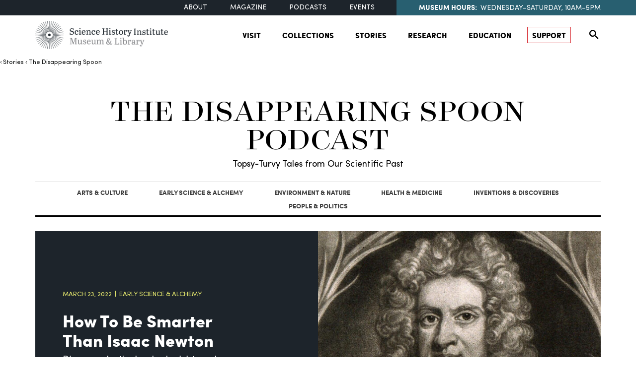

--- FILE ---
content_type: text/html; charset=UTF-8
request_url: https://www.sciencehistory.org/stories/disappearing-pod/how-to-be-smarter-than-isaac-newton/
body_size: 49405
content:

<!doctype html>
<html lang="en-US">
<head>
	<meta charset="UTF-8"><script type="text/javascript">(window.NREUM||(NREUM={})).init={privacy:{cookies_enabled:true},ajax:{deny_list:["bam.nr-data.net"]},feature_flags:["soft_nav"],distributed_tracing:{enabled:true}};(window.NREUM||(NREUM={})).loader_config={agentID:"1386108375",accountID:"4129561",trustKey:"66686",xpid:"UAcFWFNVCRABV1JVAQIFUFQJ",licenseKey:"NRJS-9c426d5fb4d71d674e0",applicationID:"1337632608",browserID:"1386108375"};;/*! For license information please see nr-loader-spa-1.308.0.min.js.LICENSE.txt */
(()=>{var e,t,r={384:(e,t,r)=>{"use strict";r.d(t,{NT:()=>a,US:()=>u,Zm:()=>o,bQ:()=>d,dV:()=>c,pV:()=>l});var n=r(6154),i=r(1863),s=r(1910);const a={beacon:"bam.nr-data.net",errorBeacon:"bam.nr-data.net"};function o(){return n.gm.NREUM||(n.gm.NREUM={}),void 0===n.gm.newrelic&&(n.gm.newrelic=n.gm.NREUM),n.gm.NREUM}function c(){let e=o();return e.o||(e.o={ST:n.gm.setTimeout,SI:n.gm.setImmediate||n.gm.setInterval,CT:n.gm.clearTimeout,XHR:n.gm.XMLHttpRequest,REQ:n.gm.Request,EV:n.gm.Event,PR:n.gm.Promise,MO:n.gm.MutationObserver,FETCH:n.gm.fetch,WS:n.gm.WebSocket},(0,s.i)(...Object.values(e.o))),e}function d(e,t){let r=o();r.initializedAgents??={},t.initializedAt={ms:(0,i.t)(),date:new Date},r.initializedAgents[e]=t}function u(e,t){o()[e]=t}function l(){return function(){let e=o();const t=e.info||{};e.info={beacon:a.beacon,errorBeacon:a.errorBeacon,...t}}(),function(){let e=o();const t=e.init||{};e.init={...t}}(),c(),function(){let e=o();const t=e.loader_config||{};e.loader_config={...t}}(),o()}},782:(e,t,r)=>{"use strict";r.d(t,{T:()=>n});const n=r(860).K7.pageViewTiming},860:(e,t,r)=>{"use strict";r.d(t,{$J:()=>u,K7:()=>c,P3:()=>d,XX:()=>i,Yy:()=>o,df:()=>s,qY:()=>n,v4:()=>a});const n="events",i="jserrors",s="browser/blobs",a="rum",o="browser/logs",c={ajax:"ajax",genericEvents:"generic_events",jserrors:i,logging:"logging",metrics:"metrics",pageAction:"page_action",pageViewEvent:"page_view_event",pageViewTiming:"page_view_timing",sessionReplay:"session_replay",sessionTrace:"session_trace",softNav:"soft_navigations",spa:"spa"},d={[c.pageViewEvent]:1,[c.pageViewTiming]:2,[c.metrics]:3,[c.jserrors]:4,[c.spa]:5,[c.ajax]:6,[c.sessionTrace]:7,[c.softNav]:8,[c.sessionReplay]:9,[c.logging]:10,[c.genericEvents]:11},u={[c.pageViewEvent]:a,[c.pageViewTiming]:n,[c.ajax]:n,[c.spa]:n,[c.softNav]:n,[c.metrics]:i,[c.jserrors]:i,[c.sessionTrace]:s,[c.sessionReplay]:s,[c.logging]:o,[c.genericEvents]:"ins"}},944:(e,t,r)=>{"use strict";r.d(t,{R:()=>i});var n=r(3241);function i(e,t){"function"==typeof console.debug&&(console.debug("New Relic Warning: https://github.com/newrelic/newrelic-browser-agent/blob/main/docs/warning-codes.md#".concat(e),t),(0,n.W)({agentIdentifier:null,drained:null,type:"data",name:"warn",feature:"warn",data:{code:e,secondary:t}}))}},993:(e,t,r)=>{"use strict";r.d(t,{A$:()=>s,ET:()=>a,TZ:()=>o,p_:()=>i});var n=r(860);const i={ERROR:"ERROR",WARN:"WARN",INFO:"INFO",DEBUG:"DEBUG",TRACE:"TRACE"},s={OFF:0,ERROR:1,WARN:2,INFO:3,DEBUG:4,TRACE:5},a="log",o=n.K7.logging},1541:(e,t,r)=>{"use strict";r.d(t,{U:()=>i,f:()=>n});const n={MFE:"MFE",BA:"BA"};function i(e,t){if(2!==t?.harvestEndpointVersion)return{};const r=t.agentRef.runtime.appMetadata.agents[0].entityGuid;return e?{"source.id":e.id,"source.name":e.name,"source.type":e.type,"parent.id":e.parent?.id||r,"parent.type":e.parent?.type||n.BA}:{"entity.guid":r,appId:t.agentRef.info.applicationID}}},1687:(e,t,r)=>{"use strict";r.d(t,{Ak:()=>d,Ze:()=>h,x3:()=>u});var n=r(3241),i=r(7836),s=r(3606),a=r(860),o=r(2646);const c={};function d(e,t){const r={staged:!1,priority:a.P3[t]||0};l(e),c[e].get(t)||c[e].set(t,r)}function u(e,t){e&&c[e]&&(c[e].get(t)&&c[e].delete(t),p(e,t,!1),c[e].size&&f(e))}function l(e){if(!e)throw new Error("agentIdentifier required");c[e]||(c[e]=new Map)}function h(e="",t="feature",r=!1){if(l(e),!e||!c[e].get(t)||r)return p(e,t);c[e].get(t).staged=!0,f(e)}function f(e){const t=Array.from(c[e]);t.every(([e,t])=>t.staged)&&(t.sort((e,t)=>e[1].priority-t[1].priority),t.forEach(([t])=>{c[e].delete(t),p(e,t)}))}function p(e,t,r=!0){const a=e?i.ee.get(e):i.ee,c=s.i.handlers;if(!a.aborted&&a.backlog&&c){if((0,n.W)({agentIdentifier:e,type:"lifecycle",name:"drain",feature:t}),r){const e=a.backlog[t],r=c[t];if(r){for(let t=0;e&&t<e.length;++t)g(e[t],r);Object.entries(r).forEach(([e,t])=>{Object.values(t||{}).forEach(t=>{t[0]?.on&&t[0]?.context()instanceof o.y&&t[0].on(e,t[1])})})}}a.isolatedBacklog||delete c[t],a.backlog[t]=null,a.emit("drain-"+t,[])}}function g(e,t){var r=e[1];Object.values(t[r]||{}).forEach(t=>{var r=e[0];if(t[0]===r){var n=t[1],i=e[3],s=e[2];n.apply(i,s)}})}},1738:(e,t,r)=>{"use strict";r.d(t,{U:()=>f,Y:()=>h});var n=r(3241),i=r(9908),s=r(1863),a=r(944),o=r(5701),c=r(3969),d=r(8362),u=r(860),l=r(4261);function h(e,t,r,s){const h=s||r;!h||h[e]&&h[e]!==d.d.prototype[e]||(h[e]=function(){(0,i.p)(c.xV,["API/"+e+"/called"],void 0,u.K7.metrics,r.ee),(0,n.W)({agentIdentifier:r.agentIdentifier,drained:!!o.B?.[r.agentIdentifier],type:"data",name:"api",feature:l.Pl+e,data:{}});try{return t.apply(this,arguments)}catch(e){(0,a.R)(23,e)}})}function f(e,t,r,n,a){const o=e.info;null===r?delete o.jsAttributes[t]:o.jsAttributes[t]=r,(a||null===r)&&(0,i.p)(l.Pl+n,[(0,s.t)(),t,r],void 0,"session",e.ee)}},1741:(e,t,r)=>{"use strict";r.d(t,{W:()=>s});var n=r(944),i=r(4261);class s{#e(e,...t){if(this[e]!==s.prototype[e])return this[e](...t);(0,n.R)(35,e)}addPageAction(e,t){return this.#e(i.hG,e,t)}register(e){return this.#e(i.eY,e)}recordCustomEvent(e,t){return this.#e(i.fF,e,t)}setPageViewName(e,t){return this.#e(i.Fw,e,t)}setCustomAttribute(e,t,r){return this.#e(i.cD,e,t,r)}noticeError(e,t){return this.#e(i.o5,e,t)}setUserId(e,t=!1){return this.#e(i.Dl,e,t)}setApplicationVersion(e){return this.#e(i.nb,e)}setErrorHandler(e){return this.#e(i.bt,e)}addRelease(e,t){return this.#e(i.k6,e,t)}log(e,t){return this.#e(i.$9,e,t)}start(){return this.#e(i.d3)}finished(e){return this.#e(i.BL,e)}recordReplay(){return this.#e(i.CH)}pauseReplay(){return this.#e(i.Tb)}addToTrace(e){return this.#e(i.U2,e)}setCurrentRouteName(e){return this.#e(i.PA,e)}interaction(e){return this.#e(i.dT,e)}wrapLogger(e,t,r){return this.#e(i.Wb,e,t,r)}measure(e,t){return this.#e(i.V1,e,t)}consent(e){return this.#e(i.Pv,e)}}},1863:(e,t,r)=>{"use strict";function n(){return Math.floor(performance.now())}r.d(t,{t:()=>n})},1910:(e,t,r)=>{"use strict";r.d(t,{i:()=>s});var n=r(944);const i=new Map;function s(...e){return e.every(e=>{if(i.has(e))return i.get(e);const t="function"==typeof e?e.toString():"",r=t.includes("[native code]"),s=t.includes("nrWrapper");return r||s||(0,n.R)(64,e?.name||t),i.set(e,r),r})}},2555:(e,t,r)=>{"use strict";r.d(t,{D:()=>o,f:()=>a});var n=r(384),i=r(8122);const s={beacon:n.NT.beacon,errorBeacon:n.NT.errorBeacon,licenseKey:void 0,applicationID:void 0,sa:void 0,queueTime:void 0,applicationTime:void 0,ttGuid:void 0,user:void 0,account:void 0,product:void 0,extra:void 0,jsAttributes:{},userAttributes:void 0,atts:void 0,transactionName:void 0,tNamePlain:void 0};function a(e){try{return!!e.licenseKey&&!!e.errorBeacon&&!!e.applicationID}catch(e){return!1}}const o=e=>(0,i.a)(e,s)},2614:(e,t,r)=>{"use strict";r.d(t,{BB:()=>a,H3:()=>n,g:()=>d,iL:()=>c,tS:()=>o,uh:()=>i,wk:()=>s});const n="NRBA",i="SESSION",s=144e5,a=18e5,o={STARTED:"session-started",PAUSE:"session-pause",RESET:"session-reset",RESUME:"session-resume",UPDATE:"session-update"},c={SAME_TAB:"same-tab",CROSS_TAB:"cross-tab"},d={OFF:0,FULL:1,ERROR:2}},2646:(e,t,r)=>{"use strict";r.d(t,{y:()=>n});class n{constructor(e){this.contextId=e}}},2843:(e,t,r)=>{"use strict";r.d(t,{G:()=>s,u:()=>i});var n=r(3878);function i(e,t=!1,r,i){(0,n.DD)("visibilitychange",function(){if(t)return void("hidden"===document.visibilityState&&e());e(document.visibilityState)},r,i)}function s(e,t,r){(0,n.sp)("pagehide",e,t,r)}},3241:(e,t,r)=>{"use strict";r.d(t,{W:()=>s});var n=r(6154);const i="newrelic";function s(e={}){try{n.gm.dispatchEvent(new CustomEvent(i,{detail:e}))}catch(e){}}},3304:(e,t,r)=>{"use strict";r.d(t,{A:()=>s});var n=r(7836);const i=()=>{const e=new WeakSet;return(t,r)=>{if("object"==typeof r&&null!==r){if(e.has(r))return;e.add(r)}return r}};function s(e){try{return JSON.stringify(e,i())??""}catch(e){try{n.ee.emit("internal-error",[e])}catch(e){}return""}}},3333:(e,t,r)=>{"use strict";r.d(t,{$v:()=>u,TZ:()=>n,Xh:()=>c,Zp:()=>i,kd:()=>d,mq:()=>o,nf:()=>a,qN:()=>s});const n=r(860).K7.genericEvents,i=["auxclick","click","copy","keydown","paste","scrollend"],s=["focus","blur"],a=4,o=1e3,c=2e3,d=["PageAction","UserAction","BrowserPerformance"],u={RESOURCES:"experimental.resources",REGISTER:"register"}},3434:(e,t,r)=>{"use strict";r.d(t,{Jt:()=>s,YM:()=>d});var n=r(7836),i=r(5607);const s="nr@original:".concat(i.W),a=50;var o=Object.prototype.hasOwnProperty,c=!1;function d(e,t){return e||(e=n.ee),r.inPlace=function(e,t,n,i,s){n||(n="");const a="-"===n.charAt(0);for(let o=0;o<t.length;o++){const c=t[o],d=e[c];l(d)||(e[c]=r(d,a?c+n:n,i,c,s))}},r.flag=s,r;function r(t,r,n,c,d){return l(t)?t:(r||(r=""),nrWrapper[s]=t,function(e,t,r){if(Object.defineProperty&&Object.keys)try{return Object.keys(e).forEach(function(r){Object.defineProperty(t,r,{get:function(){return e[r]},set:function(t){return e[r]=t,t}})}),t}catch(e){u([e],r)}for(var n in e)o.call(e,n)&&(t[n]=e[n])}(t,nrWrapper,e),nrWrapper);function nrWrapper(){var s,o,l,h;let f;try{o=this,s=[...arguments],l="function"==typeof n?n(s,o):n||{}}catch(t){u([t,"",[s,o,c],l],e)}i(r+"start",[s,o,c],l,d);const p=performance.now();let g;try{return h=t.apply(o,s),g=performance.now(),h}catch(e){throw g=performance.now(),i(r+"err",[s,o,e],l,d),f=e,f}finally{const e=g-p,t={start:p,end:g,duration:e,isLongTask:e>=a,methodName:c,thrownError:f};t.isLongTask&&i("long-task",[t,o],l,d),i(r+"end",[s,o,h],l,d)}}}function i(r,n,i,s){if(!c||t){var a=c;c=!0;try{e.emit(r,n,i,t,s)}catch(t){u([t,r,n,i],e)}c=a}}}function u(e,t){t||(t=n.ee);try{t.emit("internal-error",e)}catch(e){}}function l(e){return!(e&&"function"==typeof e&&e.apply&&!e[s])}},3606:(e,t,r)=>{"use strict";r.d(t,{i:()=>s});var n=r(9908);s.on=a;var i=s.handlers={};function s(e,t,r,s){a(s||n.d,i,e,t,r)}function a(e,t,r,i,s){s||(s="feature"),e||(e=n.d);var a=t[s]=t[s]||{};(a[r]=a[r]||[]).push([e,i])}},3738:(e,t,r)=>{"use strict";r.d(t,{He:()=>i,Kp:()=>o,Lc:()=>d,Rz:()=>u,TZ:()=>n,bD:()=>s,d3:()=>a,jx:()=>l,sl:()=>h,uP:()=>c});const n=r(860).K7.sessionTrace,i="bstResource",s="resource",a="-start",o="-end",c="fn"+a,d="fn"+o,u="pushState",l=1e3,h=3e4},3785:(e,t,r)=>{"use strict";r.d(t,{R:()=>c,b:()=>d});var n=r(9908),i=r(1863),s=r(860),a=r(3969),o=r(993);function c(e,t,r={},c=o.p_.INFO,d=!0,u,l=(0,i.t)()){(0,n.p)(a.xV,["API/logging/".concat(c.toLowerCase(),"/called")],void 0,s.K7.metrics,e),(0,n.p)(o.ET,[l,t,r,c,d,u],void 0,s.K7.logging,e)}function d(e){return"string"==typeof e&&Object.values(o.p_).some(t=>t===e.toUpperCase().trim())}},3878:(e,t,r)=>{"use strict";function n(e,t){return{capture:e,passive:!1,signal:t}}function i(e,t,r=!1,i){window.addEventListener(e,t,n(r,i))}function s(e,t,r=!1,i){document.addEventListener(e,t,n(r,i))}r.d(t,{DD:()=>s,jT:()=>n,sp:()=>i})},3962:(e,t,r)=>{"use strict";r.d(t,{AM:()=>a,O2:()=>l,OV:()=>s,Qu:()=>h,TZ:()=>c,ih:()=>f,pP:()=>o,t1:()=>u,tC:()=>i,wD:()=>d});var n=r(860);const i=["click","keydown","submit"],s="popstate",a="api",o="initialPageLoad",c=n.K7.softNav,d=5e3,u=500,l={INITIAL_PAGE_LOAD:"",ROUTE_CHANGE:1,UNSPECIFIED:2},h={INTERACTION:1,AJAX:2,CUSTOM_END:3,CUSTOM_TRACER:4},f={IP:"in progress",PF:"pending finish",FIN:"finished",CAN:"cancelled"}},3969:(e,t,r)=>{"use strict";r.d(t,{TZ:()=>n,XG:()=>o,rs:()=>i,xV:()=>a,z_:()=>s});const n=r(860).K7.metrics,i="sm",s="cm",a="storeSupportabilityMetrics",o="storeEventMetrics"},4234:(e,t,r)=>{"use strict";r.d(t,{W:()=>s});var n=r(7836),i=r(1687);class s{constructor(e,t){this.agentIdentifier=e,this.ee=n.ee.get(e),this.featureName=t,this.blocked=!1}deregisterDrain(){(0,i.x3)(this.agentIdentifier,this.featureName)}}},4261:(e,t,r)=>{"use strict";r.d(t,{$9:()=>u,BL:()=>c,CH:()=>p,Dl:()=>R,Fw:()=>w,PA:()=>v,Pl:()=>n,Pv:()=>A,Tb:()=>h,U2:()=>a,V1:()=>E,Wb:()=>T,bt:()=>y,cD:()=>b,d3:()=>x,dT:()=>d,eY:()=>g,fF:()=>f,hG:()=>s,hw:()=>i,k6:()=>o,nb:()=>m,o5:()=>l});const n="api-",i=n+"ixn-",s="addPageAction",a="addToTrace",o="addRelease",c="finished",d="interaction",u="log",l="noticeError",h="pauseReplay",f="recordCustomEvent",p="recordReplay",g="register",m="setApplicationVersion",v="setCurrentRouteName",b="setCustomAttribute",y="setErrorHandler",w="setPageViewName",R="setUserId",x="start",T="wrapLogger",E="measure",A="consent"},5205:(e,t,r)=>{"use strict";r.d(t,{j:()=>S});var n=r(384),i=r(1741);var s=r(2555),a=r(3333);const o=e=>{if(!e||"string"!=typeof e)return!1;try{document.createDocumentFragment().querySelector(e)}catch{return!1}return!0};var c=r(2614),d=r(944),u=r(8122);const l="[data-nr-mask]",h=e=>(0,u.a)(e,(()=>{const e={feature_flags:[],experimental:{allow_registered_children:!1,resources:!1},mask_selector:"*",block_selector:"[data-nr-block]",mask_input_options:{color:!1,date:!1,"datetime-local":!1,email:!1,month:!1,number:!1,range:!1,search:!1,tel:!1,text:!1,time:!1,url:!1,week:!1,textarea:!1,select:!1,password:!0}};return{ajax:{deny_list:void 0,block_internal:!0,enabled:!0,autoStart:!0},api:{get allow_registered_children(){return e.feature_flags.includes(a.$v.REGISTER)||e.experimental.allow_registered_children},set allow_registered_children(t){e.experimental.allow_registered_children=t},duplicate_registered_data:!1},browser_consent_mode:{enabled:!1},distributed_tracing:{enabled:void 0,exclude_newrelic_header:void 0,cors_use_newrelic_header:void 0,cors_use_tracecontext_headers:void 0,allowed_origins:void 0},get feature_flags(){return e.feature_flags},set feature_flags(t){e.feature_flags=t},generic_events:{enabled:!0,autoStart:!0},harvest:{interval:30},jserrors:{enabled:!0,autoStart:!0},logging:{enabled:!0,autoStart:!0},metrics:{enabled:!0,autoStart:!0},obfuscate:void 0,page_action:{enabled:!0},page_view_event:{enabled:!0,autoStart:!0},page_view_timing:{enabled:!0,autoStart:!0},performance:{capture_marks:!1,capture_measures:!1,capture_detail:!0,resources:{get enabled(){return e.feature_flags.includes(a.$v.RESOURCES)||e.experimental.resources},set enabled(t){e.experimental.resources=t},asset_types:[],first_party_domains:[],ignore_newrelic:!0}},privacy:{cookies_enabled:!0},proxy:{assets:void 0,beacon:void 0},session:{expiresMs:c.wk,inactiveMs:c.BB},session_replay:{autoStart:!0,enabled:!1,preload:!1,sampling_rate:10,error_sampling_rate:100,collect_fonts:!1,inline_images:!1,fix_stylesheets:!0,mask_all_inputs:!0,get mask_text_selector(){return e.mask_selector},set mask_text_selector(t){o(t)?e.mask_selector="".concat(t,",").concat(l):""===t||null===t?e.mask_selector=l:(0,d.R)(5,t)},get block_class(){return"nr-block"},get ignore_class(){return"nr-ignore"},get mask_text_class(){return"nr-mask"},get block_selector(){return e.block_selector},set block_selector(t){o(t)?e.block_selector+=",".concat(t):""!==t&&(0,d.R)(6,t)},get mask_input_options(){return e.mask_input_options},set mask_input_options(t){t&&"object"==typeof t?e.mask_input_options={...t,password:!0}:(0,d.R)(7,t)}},session_trace:{enabled:!0,autoStart:!0},soft_navigations:{enabled:!0,autoStart:!0},spa:{enabled:!0,autoStart:!0},ssl:void 0,user_actions:{enabled:!0,elementAttributes:["id","className","tagName","type"]}}})());var f=r(6154),p=r(9324);let g=0;const m={buildEnv:p.F3,distMethod:p.Xs,version:p.xv,originTime:f.WN},v={consented:!1},b={appMetadata:{},get consented(){return this.session?.state?.consent||v.consented},set consented(e){v.consented=e},customTransaction:void 0,denyList:void 0,disabled:!1,harvester:void 0,isolatedBacklog:!1,isRecording:!1,loaderType:void 0,maxBytes:3e4,obfuscator:void 0,onerror:void 0,ptid:void 0,releaseIds:{},session:void 0,timeKeeper:void 0,registeredEntities:[],jsAttributesMetadata:{bytes:0},get harvestCount(){return++g}},y=e=>{const t=(0,u.a)(e,b),r=Object.keys(m).reduce((e,t)=>(e[t]={value:m[t],writable:!1,configurable:!0,enumerable:!0},e),{});return Object.defineProperties(t,r)};var w=r(5701);const R=e=>{const t=e.startsWith("http");e+="/",r.p=t?e:"https://"+e};var x=r(7836),T=r(3241);const E={accountID:void 0,trustKey:void 0,agentID:void 0,licenseKey:void 0,applicationID:void 0,xpid:void 0},A=e=>(0,u.a)(e,E),_=new Set;function S(e,t={},r,a){let{init:o,info:c,loader_config:d,runtime:u={},exposed:l=!0}=t;if(!c){const e=(0,n.pV)();o=e.init,c=e.info,d=e.loader_config}e.init=h(o||{}),e.loader_config=A(d||{}),c.jsAttributes??={},f.bv&&(c.jsAttributes.isWorker=!0),e.info=(0,s.D)(c);const p=e.init,g=[c.beacon,c.errorBeacon];_.has(e.agentIdentifier)||(p.proxy.assets&&(R(p.proxy.assets),g.push(p.proxy.assets)),p.proxy.beacon&&g.push(p.proxy.beacon),e.beacons=[...g],function(e){const t=(0,n.pV)();Object.getOwnPropertyNames(i.W.prototype).forEach(r=>{const n=i.W.prototype[r];if("function"!=typeof n||"constructor"===n)return;let s=t[r];e[r]&&!1!==e.exposed&&"micro-agent"!==e.runtime?.loaderType&&(t[r]=(...t)=>{const n=e[r](...t);return s?s(...t):n})})}(e),(0,n.US)("activatedFeatures",w.B)),u.denyList=[...p.ajax.deny_list||[],...p.ajax.block_internal?g:[]],u.ptid=e.agentIdentifier,u.loaderType=r,e.runtime=y(u),_.has(e.agentIdentifier)||(e.ee=x.ee.get(e.agentIdentifier),e.exposed=l,(0,T.W)({agentIdentifier:e.agentIdentifier,drained:!!w.B?.[e.agentIdentifier],type:"lifecycle",name:"initialize",feature:void 0,data:e.config})),_.add(e.agentIdentifier)}},5270:(e,t,r)=>{"use strict";r.d(t,{Aw:()=>a,SR:()=>s,rF:()=>o});var n=r(384),i=r(7767);function s(e){return!!(0,n.dV)().o.MO&&(0,i.V)(e)&&!0===e?.session_trace.enabled}function a(e){return!0===e?.session_replay.preload&&s(e)}function o(e,t){try{if("string"==typeof t?.type){if("password"===t.type.toLowerCase())return"*".repeat(e?.length||0);if(void 0!==t?.dataset?.nrUnmask||t?.classList?.contains("nr-unmask"))return e}}catch(e){}return"string"==typeof e?e.replace(/[\S]/g,"*"):"*".repeat(e?.length||0)}},5289:(e,t,r)=>{"use strict";r.d(t,{GG:()=>a,Qr:()=>c,sB:()=>o});var n=r(3878),i=r(6389);function s(){return"undefined"==typeof document||"complete"===document.readyState}function a(e,t){if(s())return e();const r=(0,i.J)(e),a=setInterval(()=>{s()&&(clearInterval(a),r())},500);(0,n.sp)("load",r,t)}function o(e){if(s())return e();(0,n.DD)("DOMContentLoaded",e)}function c(e){if(s())return e();(0,n.sp)("popstate",e)}},5607:(e,t,r)=>{"use strict";r.d(t,{W:()=>n});const n=(0,r(9566).bz)()},5701:(e,t,r)=>{"use strict";r.d(t,{B:()=>s,t:()=>a});var n=r(3241);const i=new Set,s={};function a(e,t){const r=t.agentIdentifier;s[r]??={},e&&"object"==typeof e&&(i.has(r)||(t.ee.emit("rumresp",[e]),s[r]=e,i.add(r),(0,n.W)({agentIdentifier:r,loaded:!0,drained:!0,type:"lifecycle",name:"load",feature:void 0,data:e})))}},6154:(e,t,r)=>{"use strict";r.d(t,{OF:()=>d,RI:()=>i,WN:()=>h,bv:()=>s,eN:()=>f,gm:()=>a,lR:()=>l,m:()=>c,mw:()=>o,sb:()=>u});var n=r(1863);const i="undefined"!=typeof window&&!!window.document,s="undefined"!=typeof WorkerGlobalScope&&("undefined"!=typeof self&&self instanceof WorkerGlobalScope&&self.navigator instanceof WorkerNavigator||"undefined"!=typeof globalThis&&globalThis instanceof WorkerGlobalScope&&globalThis.navigator instanceof WorkerNavigator),a=i?window:"undefined"!=typeof WorkerGlobalScope&&("undefined"!=typeof self&&self instanceof WorkerGlobalScope&&self||"undefined"!=typeof globalThis&&globalThis instanceof WorkerGlobalScope&&globalThis),o=Boolean("hidden"===a?.document?.visibilityState),c=""+a?.location,d=/iPad|iPhone|iPod/.test(a.navigator?.userAgent),u=d&&"undefined"==typeof SharedWorker,l=(()=>{const e=a.navigator?.userAgent?.match(/Firefox[/\s](\d+\.\d+)/);return Array.isArray(e)&&e.length>=2?+e[1]:0})(),h=Date.now()-(0,n.t)(),f=()=>"undefined"!=typeof PerformanceNavigationTiming&&a?.performance?.getEntriesByType("navigation")?.[0]?.responseStart},6344:(e,t,r)=>{"use strict";r.d(t,{BB:()=>u,Qb:()=>l,TZ:()=>i,Ug:()=>a,Vh:()=>s,_s:()=>o,bc:()=>d,yP:()=>c});var n=r(2614);const i=r(860).K7.sessionReplay,s="errorDuringReplay",a=.12,o={DomContentLoaded:0,Load:1,FullSnapshot:2,IncrementalSnapshot:3,Meta:4,Custom:5},c={[n.g.ERROR]:15e3,[n.g.FULL]:3e5,[n.g.OFF]:0},d={RESET:{message:"Session was reset",sm:"Reset"},IMPORT:{message:"Recorder failed to import",sm:"Import"},TOO_MANY:{message:"429: Too Many Requests",sm:"Too-Many"},TOO_BIG:{message:"Payload was too large",sm:"Too-Big"},CROSS_TAB:{message:"Session Entity was set to OFF on another tab",sm:"Cross-Tab"},ENTITLEMENTS:{message:"Session Replay is not allowed and will not be started",sm:"Entitlement"}},u=5e3,l={API:"api",RESUME:"resume",SWITCH_TO_FULL:"switchToFull",INITIALIZE:"initialize",PRELOAD:"preload"}},6389:(e,t,r)=>{"use strict";function n(e,t=500,r={}){const n=r?.leading||!1;let i;return(...r)=>{n&&void 0===i&&(e.apply(this,r),i=setTimeout(()=>{i=clearTimeout(i)},t)),n||(clearTimeout(i),i=setTimeout(()=>{e.apply(this,r)},t))}}function i(e){let t=!1;return(...r)=>{t||(t=!0,e.apply(this,r))}}r.d(t,{J:()=>i,s:()=>n})},6630:(e,t,r)=>{"use strict";r.d(t,{T:()=>n});const n=r(860).K7.pageViewEvent},6774:(e,t,r)=>{"use strict";r.d(t,{T:()=>n});const n=r(860).K7.jserrors},7295:(e,t,r)=>{"use strict";r.d(t,{Xv:()=>a,gX:()=>i,iW:()=>s});var n=[];function i(e){if(!e||s(e))return!1;if(0===n.length)return!0;if("*"===n[0].hostname)return!1;for(var t=0;t<n.length;t++){var r=n[t];if(r.hostname.test(e.hostname)&&r.pathname.test(e.pathname))return!1}return!0}function s(e){return void 0===e.hostname}function a(e){if(n=[],e&&e.length)for(var t=0;t<e.length;t++){let r=e[t];if(!r)continue;if("*"===r)return void(n=[{hostname:"*"}]);0===r.indexOf("http://")?r=r.substring(7):0===r.indexOf("https://")&&(r=r.substring(8));const i=r.indexOf("/");let s,a;i>0?(s=r.substring(0,i),a=r.substring(i)):(s=r,a="*");let[c]=s.split(":");n.push({hostname:o(c),pathname:o(a,!0)})}}function o(e,t=!1){const r=e.replace(/[.+?^${}()|[\]\\]/g,e=>"\\"+e).replace(/\*/g,".*?");return new RegExp((t?"^":"")+r+"$")}},7485:(e,t,r)=>{"use strict";r.d(t,{D:()=>i});var n=r(6154);function i(e){if(0===(e||"").indexOf("data:"))return{protocol:"data"};try{const t=new URL(e,location.href),r={port:t.port,hostname:t.hostname,pathname:t.pathname,search:t.search,protocol:t.protocol.slice(0,t.protocol.indexOf(":")),sameOrigin:t.protocol===n.gm?.location?.protocol&&t.host===n.gm?.location?.host};return r.port&&""!==r.port||("http:"===t.protocol&&(r.port="80"),"https:"===t.protocol&&(r.port="443")),r.pathname&&""!==r.pathname?r.pathname.startsWith("/")||(r.pathname="/".concat(r.pathname)):r.pathname="/",r}catch(e){return{}}}},7699:(e,t,r)=>{"use strict";r.d(t,{It:()=>s,KC:()=>o,No:()=>i,qh:()=>a});var n=r(860);const i=16e3,s=1e6,a="SESSION_ERROR",o={[n.K7.logging]:!0,[n.K7.genericEvents]:!1,[n.K7.jserrors]:!1,[n.K7.ajax]:!1}},7767:(e,t,r)=>{"use strict";r.d(t,{V:()=>i});var n=r(6154);const i=e=>n.RI&&!0===e?.privacy.cookies_enabled},7836:(e,t,r)=>{"use strict";r.d(t,{P:()=>o,ee:()=>c});var n=r(384),i=r(8990),s=r(2646),a=r(5607);const o="nr@context:".concat(a.W),c=function e(t,r){var n={},a={},u={},l=!1;try{l=16===r.length&&d.initializedAgents?.[r]?.runtime.isolatedBacklog}catch(e){}var h={on:p,addEventListener:p,removeEventListener:function(e,t){var r=n[e];if(!r)return;for(var i=0;i<r.length;i++)r[i]===t&&r.splice(i,1)},emit:function(e,r,n,i,s){!1!==s&&(s=!0);if(c.aborted&&!i)return;t&&s&&t.emit(e,r,n);var o=f(n);g(e).forEach(e=>{e.apply(o,r)});var d=v()[a[e]];d&&d.push([h,e,r,o]);return o},get:m,listeners:g,context:f,buffer:function(e,t){const r=v();if(t=t||"feature",h.aborted)return;Object.entries(e||{}).forEach(([e,n])=>{a[n]=t,t in r||(r[t]=[])})},abort:function(){h._aborted=!0,Object.keys(h.backlog).forEach(e=>{delete h.backlog[e]})},isBuffering:function(e){return!!v()[a[e]]},debugId:r,backlog:l?{}:t&&"object"==typeof t.backlog?t.backlog:{},isolatedBacklog:l};return Object.defineProperty(h,"aborted",{get:()=>{let e=h._aborted||!1;return e||(t&&(e=t.aborted),e)}}),h;function f(e){return e&&e instanceof s.y?e:e?(0,i.I)(e,o,()=>new s.y(o)):new s.y(o)}function p(e,t){n[e]=g(e).concat(t)}function g(e){return n[e]||[]}function m(t){return u[t]=u[t]||e(h,t)}function v(){return h.backlog}}(void 0,"globalEE"),d=(0,n.Zm)();d.ee||(d.ee=c)},8122:(e,t,r)=>{"use strict";r.d(t,{a:()=>i});var n=r(944);function i(e,t){try{if(!e||"object"!=typeof e)return(0,n.R)(3);if(!t||"object"!=typeof t)return(0,n.R)(4);const r=Object.create(Object.getPrototypeOf(t),Object.getOwnPropertyDescriptors(t)),s=0===Object.keys(r).length?e:r;for(let a in s)if(void 0!==e[a])try{if(null===e[a]){r[a]=null;continue}Array.isArray(e[a])&&Array.isArray(t[a])?r[a]=Array.from(new Set([...e[a],...t[a]])):"object"==typeof e[a]&&"object"==typeof t[a]?r[a]=i(e[a],t[a]):r[a]=e[a]}catch(e){r[a]||(0,n.R)(1,e)}return r}catch(e){(0,n.R)(2,e)}}},8139:(e,t,r)=>{"use strict";r.d(t,{u:()=>h});var n=r(7836),i=r(3434),s=r(8990),a=r(6154);const o={},c=a.gm.XMLHttpRequest,d="addEventListener",u="removeEventListener",l="nr@wrapped:".concat(n.P);function h(e){var t=function(e){return(e||n.ee).get("events")}(e);if(o[t.debugId]++)return t;o[t.debugId]=1;var r=(0,i.YM)(t,!0);function h(e){r.inPlace(e,[d,u],"-",p)}function p(e,t){return e[1]}return"getPrototypeOf"in Object&&(a.RI&&f(document,h),c&&f(c.prototype,h),f(a.gm,h)),t.on(d+"-start",function(e,t){var n=e[1];if(null!==n&&("function"==typeof n||"object"==typeof n)&&"newrelic"!==e[0]){var i=(0,s.I)(n,l,function(){var e={object:function(){if("function"!=typeof n.handleEvent)return;return n.handleEvent.apply(n,arguments)},function:n}[typeof n];return e?r(e,"fn-",null,e.name||"anonymous"):n});this.wrapped=e[1]=i}}),t.on(u+"-start",function(e){e[1]=this.wrapped||e[1]}),t}function f(e,t,...r){let n=e;for(;"object"==typeof n&&!Object.prototype.hasOwnProperty.call(n,d);)n=Object.getPrototypeOf(n);n&&t(n,...r)}},8362:(e,t,r)=>{"use strict";r.d(t,{d:()=>s});var n=r(9566),i=r(1741);class s extends i.W{agentIdentifier=(0,n.LA)(16)}},8374:(e,t,r)=>{r.nc=(()=>{try{return document?.currentScript?.nonce}catch(e){}return""})()},8990:(e,t,r)=>{"use strict";r.d(t,{I:()=>i});var n=Object.prototype.hasOwnProperty;function i(e,t,r){if(n.call(e,t))return e[t];var i=r();if(Object.defineProperty&&Object.keys)try{return Object.defineProperty(e,t,{value:i,writable:!0,enumerable:!1}),i}catch(e){}return e[t]=i,i}},9119:(e,t,r)=>{"use strict";r.d(t,{L:()=>s});var n=/([^?#]*)[^#]*(#[^?]*|$).*/,i=/([^?#]*)().*/;function s(e,t){return e?e.replace(t?n:i,"$1$2"):e}},9300:(e,t,r)=>{"use strict";r.d(t,{T:()=>n});const n=r(860).K7.ajax},9324:(e,t,r)=>{"use strict";r.d(t,{AJ:()=>a,F3:()=>i,Xs:()=>s,Yq:()=>o,xv:()=>n});const n="1.308.0",i="PROD",s="CDN",a="@newrelic/rrweb",o="1.0.1"},9566:(e,t,r)=>{"use strict";r.d(t,{LA:()=>o,ZF:()=>c,bz:()=>a,el:()=>d});var n=r(6154);const i="xxxxxxxx-xxxx-4xxx-yxxx-xxxxxxxxxxxx";function s(e,t){return e?15&e[t]:16*Math.random()|0}function a(){const e=n.gm?.crypto||n.gm?.msCrypto;let t,r=0;return e&&e.getRandomValues&&(t=e.getRandomValues(new Uint8Array(30))),i.split("").map(e=>"x"===e?s(t,r++).toString(16):"y"===e?(3&s()|8).toString(16):e).join("")}function o(e){const t=n.gm?.crypto||n.gm?.msCrypto;let r,i=0;t&&t.getRandomValues&&(r=t.getRandomValues(new Uint8Array(e)));const a=[];for(var o=0;o<e;o++)a.push(s(r,i++).toString(16));return a.join("")}function c(){return o(16)}function d(){return o(32)}},9908:(e,t,r)=>{"use strict";r.d(t,{d:()=>n,p:()=>i});var n=r(7836).ee.get("handle");function i(e,t,r,i,s){s?(s.buffer([e],i),s.emit(e,t,r)):(n.buffer([e],i),n.emit(e,t,r))}}},n={};function i(e){var t=n[e];if(void 0!==t)return t.exports;var s=n[e]={exports:{}};return r[e](s,s.exports,i),s.exports}i.m=r,i.d=(e,t)=>{for(var r in t)i.o(t,r)&&!i.o(e,r)&&Object.defineProperty(e,r,{enumerable:!0,get:t[r]})},i.f={},i.e=e=>Promise.all(Object.keys(i.f).reduce((t,r)=>(i.f[r](e,t),t),[])),i.u=e=>({212:"nr-spa-compressor",249:"nr-spa-recorder",478:"nr-spa"}[e]+"-1.308.0.min.js"),i.o=(e,t)=>Object.prototype.hasOwnProperty.call(e,t),e={},t="NRBA-1.308.0.PROD:",i.l=(r,n,s,a)=>{if(e[r])e[r].push(n);else{var o,c;if(void 0!==s)for(var d=document.getElementsByTagName("script"),u=0;u<d.length;u++){var l=d[u];if(l.getAttribute("src")==r||l.getAttribute("data-webpack")==t+s){o=l;break}}if(!o){c=!0;var h={478:"sha512-RSfSVnmHk59T/uIPbdSE0LPeqcEdF4/+XhfJdBuccH5rYMOEZDhFdtnh6X6nJk7hGpzHd9Ujhsy7lZEz/ORYCQ==",249:"sha512-ehJXhmntm85NSqW4MkhfQqmeKFulra3klDyY0OPDUE+sQ3GokHlPh1pmAzuNy//3j4ac6lzIbmXLvGQBMYmrkg==",212:"sha512-B9h4CR46ndKRgMBcK+j67uSR2RCnJfGefU+A7FrgR/k42ovXy5x/MAVFiSvFxuVeEk/pNLgvYGMp1cBSK/G6Fg=="};(o=document.createElement("script")).charset="utf-8",i.nc&&o.setAttribute("nonce",i.nc),o.setAttribute("data-webpack",t+s),o.src=r,0!==o.src.indexOf(window.location.origin+"/")&&(o.crossOrigin="anonymous"),h[a]&&(o.integrity=h[a])}e[r]=[n];var f=(t,n)=>{o.onerror=o.onload=null,clearTimeout(p);var i=e[r];if(delete e[r],o.parentNode&&o.parentNode.removeChild(o),i&&i.forEach(e=>e(n)),t)return t(n)},p=setTimeout(f.bind(null,void 0,{type:"timeout",target:o}),12e4);o.onerror=f.bind(null,o.onerror),o.onload=f.bind(null,o.onload),c&&document.head.appendChild(o)}},i.r=e=>{"undefined"!=typeof Symbol&&Symbol.toStringTag&&Object.defineProperty(e,Symbol.toStringTag,{value:"Module"}),Object.defineProperty(e,"__esModule",{value:!0})},i.p="https://js-agent.newrelic.com/",(()=>{var e={38:0,788:0};i.f.j=(t,r)=>{var n=i.o(e,t)?e[t]:void 0;if(0!==n)if(n)r.push(n[2]);else{var s=new Promise((r,i)=>n=e[t]=[r,i]);r.push(n[2]=s);var a=i.p+i.u(t),o=new Error;i.l(a,r=>{if(i.o(e,t)&&(0!==(n=e[t])&&(e[t]=void 0),n)){var s=r&&("load"===r.type?"missing":r.type),a=r&&r.target&&r.target.src;o.message="Loading chunk "+t+" failed: ("+s+": "+a+")",o.name="ChunkLoadError",o.type=s,o.request=a,n[1](o)}},"chunk-"+t,t)}};var t=(t,r)=>{var n,s,[a,o,c]=r,d=0;if(a.some(t=>0!==e[t])){for(n in o)i.o(o,n)&&(i.m[n]=o[n]);if(c)c(i)}for(t&&t(r);d<a.length;d++)s=a[d],i.o(e,s)&&e[s]&&e[s][0](),e[s]=0},r=self["webpackChunk:NRBA-1.308.0.PROD"]=self["webpackChunk:NRBA-1.308.0.PROD"]||[];r.forEach(t.bind(null,0)),r.push=t.bind(null,r.push.bind(r))})(),(()=>{"use strict";i(8374);var e=i(8362),t=i(860);const r=Object.values(t.K7);var n=i(5205);var s=i(9908),a=i(1863),o=i(4261),c=i(1738);var d=i(1687),u=i(4234),l=i(5289),h=i(6154),f=i(944),p=i(5270),g=i(7767),m=i(6389),v=i(7699);class b extends u.W{constructor(e,t){super(e.agentIdentifier,t),this.agentRef=e,this.abortHandler=void 0,this.featAggregate=void 0,this.loadedSuccessfully=void 0,this.onAggregateImported=new Promise(e=>{this.loadedSuccessfully=e}),this.deferred=Promise.resolve(),!1===e.init[this.featureName].autoStart?this.deferred=new Promise((t,r)=>{this.ee.on("manual-start-all",(0,m.J)(()=>{(0,d.Ak)(e.agentIdentifier,this.featureName),t()}))}):(0,d.Ak)(e.agentIdentifier,t)}importAggregator(e,t,r={}){if(this.featAggregate)return;const n=async()=>{let n;await this.deferred;try{if((0,g.V)(e.init)){const{setupAgentSession:t}=await i.e(478).then(i.bind(i,8766));n=t(e)}}catch(e){(0,f.R)(20,e),this.ee.emit("internal-error",[e]),(0,s.p)(v.qh,[e],void 0,this.featureName,this.ee)}try{if(!this.#t(this.featureName,n,e.init))return(0,d.Ze)(this.agentIdentifier,this.featureName),void this.loadedSuccessfully(!1);const{Aggregate:i}=await t();this.featAggregate=new i(e,r),e.runtime.harvester.initializedAggregates.push(this.featAggregate),this.loadedSuccessfully(!0)}catch(e){(0,f.R)(34,e),this.abortHandler?.(),(0,d.Ze)(this.agentIdentifier,this.featureName,!0),this.loadedSuccessfully(!1),this.ee&&this.ee.abort()}};h.RI?(0,l.GG)(()=>n(),!0):n()}#t(e,r,n){if(this.blocked)return!1;switch(e){case t.K7.sessionReplay:return(0,p.SR)(n)&&!!r;case t.K7.sessionTrace:return!!r;default:return!0}}}var y=i(6630),w=i(2614),R=i(3241);class x extends b{static featureName=y.T;constructor(e){var t;super(e,y.T),this.setupInspectionEvents(e.agentIdentifier),t=e,(0,c.Y)(o.Fw,function(e,r){"string"==typeof e&&("/"!==e.charAt(0)&&(e="/"+e),t.runtime.customTransaction=(r||"http://custom.transaction")+e,(0,s.p)(o.Pl+o.Fw,[(0,a.t)()],void 0,void 0,t.ee))},t),this.importAggregator(e,()=>i.e(478).then(i.bind(i,2467)))}setupInspectionEvents(e){const t=(t,r)=>{t&&(0,R.W)({agentIdentifier:e,timeStamp:t.timeStamp,loaded:"complete"===t.target.readyState,type:"window",name:r,data:t.target.location+""})};(0,l.sB)(e=>{t(e,"DOMContentLoaded")}),(0,l.GG)(e=>{t(e,"load")}),(0,l.Qr)(e=>{t(e,"navigate")}),this.ee.on(w.tS.UPDATE,(t,r)=>{(0,R.W)({agentIdentifier:e,type:"lifecycle",name:"session",data:r})})}}var T=i(384);class E extends e.d{constructor(e){var t;(super(),h.gm)?(this.features={},(0,T.bQ)(this.agentIdentifier,this),this.desiredFeatures=new Set(e.features||[]),this.desiredFeatures.add(x),(0,n.j)(this,e,e.loaderType||"agent"),t=this,(0,c.Y)(o.cD,function(e,r,n=!1){if("string"==typeof e){if(["string","number","boolean"].includes(typeof r)||null===r)return(0,c.U)(t,e,r,o.cD,n);(0,f.R)(40,typeof r)}else(0,f.R)(39,typeof e)},t),function(e){(0,c.Y)(o.Dl,function(t,r=!1){if("string"!=typeof t&&null!==t)return void(0,f.R)(41,typeof t);const n=e.info.jsAttributes["enduser.id"];r&&null!=n&&n!==t?(0,s.p)(o.Pl+"setUserIdAndResetSession",[t],void 0,"session",e.ee):(0,c.U)(e,"enduser.id",t,o.Dl,!0)},e)}(this),function(e){(0,c.Y)(o.nb,function(t){if("string"==typeof t||null===t)return(0,c.U)(e,"application.version",t,o.nb,!1);(0,f.R)(42,typeof t)},e)}(this),function(e){(0,c.Y)(o.d3,function(){e.ee.emit("manual-start-all")},e)}(this),function(e){(0,c.Y)(o.Pv,function(t=!0){if("boolean"==typeof t){if((0,s.p)(o.Pl+o.Pv,[t],void 0,"session",e.ee),e.runtime.consented=t,t){const t=e.features.page_view_event;t.onAggregateImported.then(e=>{const r=t.featAggregate;e&&!r.sentRum&&r.sendRum()})}}else(0,f.R)(65,typeof t)},e)}(this),this.run()):(0,f.R)(21)}get config(){return{info:this.info,init:this.init,loader_config:this.loader_config,runtime:this.runtime}}get api(){return this}run(){try{const e=function(e){const t={};return r.forEach(r=>{t[r]=!!e[r]?.enabled}),t}(this.init),n=[...this.desiredFeatures];n.sort((e,r)=>t.P3[e.featureName]-t.P3[r.featureName]),n.forEach(r=>{if(!e[r.featureName]&&r.featureName!==t.K7.pageViewEvent)return;if(r.featureName===t.K7.spa)return void(0,f.R)(67);const n=function(e){switch(e){case t.K7.ajax:return[t.K7.jserrors];case t.K7.sessionTrace:return[t.K7.ajax,t.K7.pageViewEvent];case t.K7.sessionReplay:return[t.K7.sessionTrace];case t.K7.pageViewTiming:return[t.K7.pageViewEvent];default:return[]}}(r.featureName).filter(e=>!(e in this.features));n.length>0&&(0,f.R)(36,{targetFeature:r.featureName,missingDependencies:n}),this.features[r.featureName]=new r(this)})}catch(e){(0,f.R)(22,e);for(const e in this.features)this.features[e].abortHandler?.();const t=(0,T.Zm)();delete t.initializedAgents[this.agentIdentifier]?.features,delete this.sharedAggregator;return t.ee.get(this.agentIdentifier).abort(),!1}}}var A=i(2843),_=i(782);class S extends b{static featureName=_.T;constructor(e){super(e,_.T),h.RI&&((0,A.u)(()=>(0,s.p)("docHidden",[(0,a.t)()],void 0,_.T,this.ee),!0),(0,A.G)(()=>(0,s.p)("winPagehide",[(0,a.t)()],void 0,_.T,this.ee)),this.importAggregator(e,()=>i.e(478).then(i.bind(i,9917))))}}var O=i(3969);class I extends b{static featureName=O.TZ;constructor(e){super(e,O.TZ),h.RI&&document.addEventListener("securitypolicyviolation",e=>{(0,s.p)(O.xV,["Generic/CSPViolation/Detected"],void 0,this.featureName,this.ee)}),this.importAggregator(e,()=>i.e(478).then(i.bind(i,6555)))}}var N=i(6774),P=i(3878),k=i(3304);class D{constructor(e,t,r,n,i){this.name="UncaughtError",this.message="string"==typeof e?e:(0,k.A)(e),this.sourceURL=t,this.line=r,this.column=n,this.__newrelic=i}}function C(e){return M(e)?e:new D(void 0!==e?.message?e.message:e,e?.filename||e?.sourceURL,e?.lineno||e?.line,e?.colno||e?.col,e?.__newrelic,e?.cause)}function j(e){const t="Unhandled Promise Rejection: ";if(!e?.reason)return;if(M(e.reason)){try{e.reason.message.startsWith(t)||(e.reason.message=t+e.reason.message)}catch(e){}return C(e.reason)}const r=C(e.reason);return(r.message||"").startsWith(t)||(r.message=t+r.message),r}function L(e){if(e.error instanceof SyntaxError&&!/:\d+$/.test(e.error.stack?.trim())){const t=new D(e.message,e.filename,e.lineno,e.colno,e.error.__newrelic,e.cause);return t.name=SyntaxError.name,t}return M(e.error)?e.error:C(e)}function M(e){return e instanceof Error&&!!e.stack}function H(e,r,n,i,o=(0,a.t)()){"string"==typeof e&&(e=new Error(e)),(0,s.p)("err",[e,o,!1,r,n.runtime.isRecording,void 0,i],void 0,t.K7.jserrors,n.ee),(0,s.p)("uaErr",[],void 0,t.K7.genericEvents,n.ee)}var B=i(1541),K=i(993),W=i(3785);function U(e,{customAttributes:t={},level:r=K.p_.INFO}={},n,i,s=(0,a.t)()){(0,W.R)(n.ee,e,t,r,!1,i,s)}function F(e,r,n,i,c=(0,a.t)()){(0,s.p)(o.Pl+o.hG,[c,e,r,i],void 0,t.K7.genericEvents,n.ee)}function V(e,r,n,i,c=(0,a.t)()){const{start:d,end:u,customAttributes:l}=r||{},h={customAttributes:l||{}};if("object"!=typeof h.customAttributes||"string"!=typeof e||0===e.length)return void(0,f.R)(57);const p=(e,t)=>null==e?t:"number"==typeof e?e:e instanceof PerformanceMark?e.startTime:Number.NaN;if(h.start=p(d,0),h.end=p(u,c),Number.isNaN(h.start)||Number.isNaN(h.end))(0,f.R)(57);else{if(h.duration=h.end-h.start,!(h.duration<0))return(0,s.p)(o.Pl+o.V1,[h,e,i],void 0,t.K7.genericEvents,n.ee),h;(0,f.R)(58)}}function G(e,r={},n,i,c=(0,a.t)()){(0,s.p)(o.Pl+o.fF,[c,e,r,i],void 0,t.K7.genericEvents,n.ee)}function z(e){(0,c.Y)(o.eY,function(t){return Y(e,t)},e)}function Y(e,r,n){(0,f.R)(54,"newrelic.register"),r||={},r.type=B.f.MFE,r.licenseKey||=e.info.licenseKey,r.blocked=!1,r.parent=n||{},Array.isArray(r.tags)||(r.tags=[]);const i={};r.tags.forEach(e=>{"name"!==e&&"id"!==e&&(i["source.".concat(e)]=!0)}),r.isolated??=!0;let o=()=>{};const c=e.runtime.registeredEntities;if(!r.isolated){const e=c.find(({metadata:{target:{id:e}}})=>e===r.id&&!r.isolated);if(e)return e}const d=e=>{r.blocked=!0,o=e};function u(e){return"string"==typeof e&&!!e.trim()&&e.trim().length<501||"number"==typeof e}e.init.api.allow_registered_children||d((0,m.J)(()=>(0,f.R)(55))),u(r.id)&&u(r.name)||d((0,m.J)(()=>(0,f.R)(48,r)));const l={addPageAction:(t,n={})=>g(F,[t,{...i,...n},e],r),deregister:()=>{d((0,m.J)(()=>(0,f.R)(68)))},log:(t,n={})=>g(U,[t,{...n,customAttributes:{...i,...n.customAttributes||{}}},e],r),measure:(t,n={})=>g(V,[t,{...n,customAttributes:{...i,...n.customAttributes||{}}},e],r),noticeError:(t,n={})=>g(H,[t,{...i,...n},e],r),register:(t={})=>g(Y,[e,t],l.metadata.target),recordCustomEvent:(t,n={})=>g(G,[t,{...i,...n},e],r),setApplicationVersion:e=>p("application.version",e),setCustomAttribute:(e,t)=>p(e,t),setUserId:e=>p("enduser.id",e),metadata:{customAttributes:i,target:r}},h=()=>(r.blocked&&o(),r.blocked);h()||c.push(l);const p=(e,t)=>{h()||(i[e]=t)},g=(r,n,i)=>{if(h())return;const o=(0,a.t)();(0,s.p)(O.xV,["API/register/".concat(r.name,"/called")],void 0,t.K7.metrics,e.ee);try{if(e.init.api.duplicate_registered_data&&"register"!==r.name){let e=n;if(n[1]instanceof Object){const t={"child.id":i.id,"child.type":i.type};e="customAttributes"in n[1]?[n[0],{...n[1],customAttributes:{...n[1].customAttributes,...t}},...n.slice(2)]:[n[0],{...n[1],...t},...n.slice(2)]}r(...e,void 0,o)}return r(...n,i,o)}catch(e){(0,f.R)(50,e)}};return l}class Z extends b{static featureName=N.T;constructor(e){var t;super(e,N.T),t=e,(0,c.Y)(o.o5,(e,r)=>H(e,r,t),t),function(e){(0,c.Y)(o.bt,function(t){e.runtime.onerror=t},e)}(e),function(e){let t=0;(0,c.Y)(o.k6,function(e,r){++t>10||(this.runtime.releaseIds[e.slice(-200)]=(""+r).slice(-200))},e)}(e),z(e);try{this.removeOnAbort=new AbortController}catch(e){}this.ee.on("internal-error",(t,r)=>{this.abortHandler&&(0,s.p)("ierr",[C(t),(0,a.t)(),!0,{},e.runtime.isRecording,r],void 0,this.featureName,this.ee)}),h.gm.addEventListener("unhandledrejection",t=>{this.abortHandler&&(0,s.p)("err",[j(t),(0,a.t)(),!1,{unhandledPromiseRejection:1},e.runtime.isRecording],void 0,this.featureName,this.ee)},(0,P.jT)(!1,this.removeOnAbort?.signal)),h.gm.addEventListener("error",t=>{this.abortHandler&&(0,s.p)("err",[L(t),(0,a.t)(),!1,{},e.runtime.isRecording],void 0,this.featureName,this.ee)},(0,P.jT)(!1,this.removeOnAbort?.signal)),this.abortHandler=this.#r,this.importAggregator(e,()=>i.e(478).then(i.bind(i,2176)))}#r(){this.removeOnAbort?.abort(),this.abortHandler=void 0}}var q=i(8990);let X=1;function J(e){const t=typeof e;return!e||"object"!==t&&"function"!==t?-1:e===h.gm?0:(0,q.I)(e,"nr@id",function(){return X++})}function Q(e){if("string"==typeof e&&e.length)return e.length;if("object"==typeof e){if("undefined"!=typeof ArrayBuffer&&e instanceof ArrayBuffer&&e.byteLength)return e.byteLength;if("undefined"!=typeof Blob&&e instanceof Blob&&e.size)return e.size;if(!("undefined"!=typeof FormData&&e instanceof FormData))try{return(0,k.A)(e).length}catch(e){return}}}var ee=i(8139),te=i(7836),re=i(3434);const ne={},ie=["open","send"];function se(e){var t=e||te.ee;const r=function(e){return(e||te.ee).get("xhr")}(t);if(void 0===h.gm.XMLHttpRequest)return r;if(ne[r.debugId]++)return r;ne[r.debugId]=1,(0,ee.u)(t);var n=(0,re.YM)(r),i=h.gm.XMLHttpRequest,s=h.gm.MutationObserver,a=h.gm.Promise,o=h.gm.setInterval,c="readystatechange",d=["onload","onerror","onabort","onloadstart","onloadend","onprogress","ontimeout"],u=[],l=h.gm.XMLHttpRequest=function(e){const t=new i(e),s=r.context(t);try{r.emit("new-xhr",[t],s),t.addEventListener(c,(a=s,function(){var e=this;e.readyState>3&&!a.resolved&&(a.resolved=!0,r.emit("xhr-resolved",[],e)),n.inPlace(e,d,"fn-",y)}),(0,P.jT)(!1))}catch(e){(0,f.R)(15,e);try{r.emit("internal-error",[e])}catch(e){}}var a;return t};function p(e,t){n.inPlace(t,["onreadystatechange"],"fn-",y)}if(function(e,t){for(var r in e)t[r]=e[r]}(i,l),l.prototype=i.prototype,n.inPlace(l.prototype,ie,"-xhr-",y),r.on("send-xhr-start",function(e,t){p(e,t),function(e){u.push(e),s&&(g?g.then(b):o?o(b):(m=-m,v.data=m))}(t)}),r.on("open-xhr-start",p),s){var g=a&&a.resolve();if(!o&&!a){var m=1,v=document.createTextNode(m);new s(b).observe(v,{characterData:!0})}}else t.on("fn-end",function(e){e[0]&&e[0].type===c||b()});function b(){for(var e=0;e<u.length;e++)p(0,u[e]);u.length&&(u=[])}function y(e,t){return t}return r}var ae="fetch-",oe=ae+"body-",ce=["arrayBuffer","blob","json","text","formData"],de=h.gm.Request,ue=h.gm.Response,le="prototype";const he={};function fe(e){const t=function(e){return(e||te.ee).get("fetch")}(e);if(!(de&&ue&&h.gm.fetch))return t;if(he[t.debugId]++)return t;function r(e,r,n){var i=e[r];"function"==typeof i&&(e[r]=function(){var e,r=[...arguments],s={};t.emit(n+"before-start",[r],s),s[te.P]&&s[te.P].dt&&(e=s[te.P].dt);var a=i.apply(this,r);return t.emit(n+"start",[r,e],a),a.then(function(e){return t.emit(n+"end",[null,e],a),e},function(e){throw t.emit(n+"end",[e],a),e})})}return he[t.debugId]=1,ce.forEach(e=>{r(de[le],e,oe),r(ue[le],e,oe)}),r(h.gm,"fetch",ae),t.on(ae+"end",function(e,r){var n=this;if(r){var i=r.headers.get("content-length");null!==i&&(n.rxSize=i),t.emit(ae+"done",[null,r],n)}else t.emit(ae+"done",[e],n)}),t}var pe=i(7485),ge=i(9566);class me{constructor(e){this.agentRef=e}generateTracePayload(e){const t=this.agentRef.loader_config;if(!this.shouldGenerateTrace(e)||!t)return null;var r=(t.accountID||"").toString()||null,n=(t.agentID||"").toString()||null,i=(t.trustKey||"").toString()||null;if(!r||!n)return null;var s=(0,ge.ZF)(),a=(0,ge.el)(),o=Date.now(),c={spanId:s,traceId:a,timestamp:o};return(e.sameOrigin||this.isAllowedOrigin(e)&&this.useTraceContextHeadersForCors())&&(c.traceContextParentHeader=this.generateTraceContextParentHeader(s,a),c.traceContextStateHeader=this.generateTraceContextStateHeader(s,o,r,n,i)),(e.sameOrigin&&!this.excludeNewrelicHeader()||!e.sameOrigin&&this.isAllowedOrigin(e)&&this.useNewrelicHeaderForCors())&&(c.newrelicHeader=this.generateTraceHeader(s,a,o,r,n,i)),c}generateTraceContextParentHeader(e,t){return"00-"+t+"-"+e+"-01"}generateTraceContextStateHeader(e,t,r,n,i){return i+"@nr=0-1-"+r+"-"+n+"-"+e+"----"+t}generateTraceHeader(e,t,r,n,i,s){if(!("function"==typeof h.gm?.btoa))return null;var a={v:[0,1],d:{ty:"Browser",ac:n,ap:i,id:e,tr:t,ti:r}};return s&&n!==s&&(a.d.tk=s),btoa((0,k.A)(a))}shouldGenerateTrace(e){return this.agentRef.init?.distributed_tracing?.enabled&&this.isAllowedOrigin(e)}isAllowedOrigin(e){var t=!1;const r=this.agentRef.init?.distributed_tracing;if(e.sameOrigin)t=!0;else if(r?.allowed_origins instanceof Array)for(var n=0;n<r.allowed_origins.length;n++){var i=(0,pe.D)(r.allowed_origins[n]);if(e.hostname===i.hostname&&e.protocol===i.protocol&&e.port===i.port){t=!0;break}}return t}excludeNewrelicHeader(){var e=this.agentRef.init?.distributed_tracing;return!!e&&!!e.exclude_newrelic_header}useNewrelicHeaderForCors(){var e=this.agentRef.init?.distributed_tracing;return!!e&&!1!==e.cors_use_newrelic_header}useTraceContextHeadersForCors(){var e=this.agentRef.init?.distributed_tracing;return!!e&&!!e.cors_use_tracecontext_headers}}var ve=i(9300),be=i(7295);function ye(e){return"string"==typeof e?e:e instanceof(0,T.dV)().o.REQ?e.url:h.gm?.URL&&e instanceof URL?e.href:void 0}var we=["load","error","abort","timeout"],Re=we.length,xe=(0,T.dV)().o.REQ,Te=(0,T.dV)().o.XHR;const Ee="X-NewRelic-App-Data";class Ae extends b{static featureName=ve.T;constructor(e){super(e,ve.T),this.dt=new me(e),this.handler=(e,t,r,n)=>(0,s.p)(e,t,r,n,this.ee);try{const e={xmlhttprequest:"xhr",fetch:"fetch",beacon:"beacon"};h.gm?.performance?.getEntriesByType("resource").forEach(r=>{if(r.initiatorType in e&&0!==r.responseStatus){const n={status:r.responseStatus},i={rxSize:r.transferSize,duration:Math.floor(r.duration),cbTime:0};_e(n,r.name),this.handler("xhr",[n,i,r.startTime,r.responseEnd,e[r.initiatorType]],void 0,t.K7.ajax)}})}catch(e){}fe(this.ee),se(this.ee),function(e,r,n,i){function o(e){var t=this;t.totalCbs=0,t.called=0,t.cbTime=0,t.end=T,t.ended=!1,t.xhrGuids={},t.lastSize=null,t.loadCaptureCalled=!1,t.params=this.params||{},t.metrics=this.metrics||{},t.latestLongtaskEnd=0,e.addEventListener("load",function(r){E(t,e)},(0,P.jT)(!1)),h.lR||e.addEventListener("progress",function(e){t.lastSize=e.loaded},(0,P.jT)(!1))}function c(e){this.params={method:e[0]},_e(this,e[1]),this.metrics={}}function d(t,r){e.loader_config.xpid&&this.sameOrigin&&r.setRequestHeader("X-NewRelic-ID",e.loader_config.xpid);var n=i.generateTracePayload(this.parsedOrigin);if(n){var s=!1;n.newrelicHeader&&(r.setRequestHeader("newrelic",n.newrelicHeader),s=!0),n.traceContextParentHeader&&(r.setRequestHeader("traceparent",n.traceContextParentHeader),n.traceContextStateHeader&&r.setRequestHeader("tracestate",n.traceContextStateHeader),s=!0),s&&(this.dt=n)}}function u(e,t){var n=this.metrics,i=e[0],s=this;if(n&&i){var o=Q(i);o&&(n.txSize=o)}this.startTime=(0,a.t)(),this.body=i,this.listener=function(e){try{"abort"!==e.type||s.loadCaptureCalled||(s.params.aborted=!0),("load"!==e.type||s.called===s.totalCbs&&(s.onloadCalled||"function"!=typeof t.onload)&&"function"==typeof s.end)&&s.end(t)}catch(e){try{r.emit("internal-error",[e])}catch(e){}}};for(var c=0;c<Re;c++)t.addEventListener(we[c],this.listener,(0,P.jT)(!1))}function l(e,t,r){this.cbTime+=e,t?this.onloadCalled=!0:this.called+=1,this.called!==this.totalCbs||!this.onloadCalled&&"function"==typeof r.onload||"function"!=typeof this.end||this.end(r)}function f(e,t){var r=""+J(e)+!!t;this.xhrGuids&&!this.xhrGuids[r]&&(this.xhrGuids[r]=!0,this.totalCbs+=1)}function p(e,t){var r=""+J(e)+!!t;this.xhrGuids&&this.xhrGuids[r]&&(delete this.xhrGuids[r],this.totalCbs-=1)}function g(){this.endTime=(0,a.t)()}function m(e,t){t instanceof Te&&"load"===e[0]&&r.emit("xhr-load-added",[e[1],e[2]],t)}function v(e,t){t instanceof Te&&"load"===e[0]&&r.emit("xhr-load-removed",[e[1],e[2]],t)}function b(e,t,r){t instanceof Te&&("onload"===r&&(this.onload=!0),("load"===(e[0]&&e[0].type)||this.onload)&&(this.xhrCbStart=(0,a.t)()))}function y(e,t){this.xhrCbStart&&r.emit("xhr-cb-time",[(0,a.t)()-this.xhrCbStart,this.onload,t],t)}function w(e){var t,r=e[1]||{};if("string"==typeof e[0]?0===(t=e[0]).length&&h.RI&&(t=""+h.gm.location.href):e[0]&&e[0].url?t=e[0].url:h.gm?.URL&&e[0]&&e[0]instanceof URL?t=e[0].href:"function"==typeof e[0].toString&&(t=e[0].toString()),"string"==typeof t&&0!==t.length){t&&(this.parsedOrigin=(0,pe.D)(t),this.sameOrigin=this.parsedOrigin.sameOrigin);var n=i.generateTracePayload(this.parsedOrigin);if(n&&(n.newrelicHeader||n.traceContextParentHeader))if(e[0]&&e[0].headers)o(e[0].headers,n)&&(this.dt=n);else{var s={};for(var a in r)s[a]=r[a];s.headers=new Headers(r.headers||{}),o(s.headers,n)&&(this.dt=n),e.length>1?e[1]=s:e.push(s)}}function o(e,t){var r=!1;return t.newrelicHeader&&(e.set("newrelic",t.newrelicHeader),r=!0),t.traceContextParentHeader&&(e.set("traceparent",t.traceContextParentHeader),t.traceContextStateHeader&&e.set("tracestate",t.traceContextStateHeader),r=!0),r}}function R(e,t){this.params={},this.metrics={},this.startTime=(0,a.t)(),this.dt=t,e.length>=1&&(this.target=e[0]),e.length>=2&&(this.opts=e[1]);var r=this.opts||{},n=this.target;_e(this,ye(n));var i=(""+(n&&n instanceof xe&&n.method||r.method||"GET")).toUpperCase();this.params.method=i,this.body=r.body,this.txSize=Q(r.body)||0}function x(e,r){if(this.endTime=(0,a.t)(),this.params||(this.params={}),(0,be.iW)(this.params))return;let i;this.params.status=r?r.status:0,"string"==typeof this.rxSize&&this.rxSize.length>0&&(i=+this.rxSize);const s={txSize:this.txSize,rxSize:i,duration:(0,a.t)()-this.startTime};n("xhr",[this.params,s,this.startTime,this.endTime,"fetch"],this,t.K7.ajax)}function T(e){const r=this.params,i=this.metrics;if(!this.ended){this.ended=!0;for(let t=0;t<Re;t++)e.removeEventListener(we[t],this.listener,!1);r.aborted||(0,be.iW)(r)||(i.duration=(0,a.t)()-this.startTime,this.loadCaptureCalled||4!==e.readyState?null==r.status&&(r.status=0):E(this,e),i.cbTime=this.cbTime,n("xhr",[r,i,this.startTime,this.endTime,"xhr"],this,t.K7.ajax))}}function E(e,n){e.params.status=n.status;var i=function(e,t){var r=e.responseType;return"json"===r&&null!==t?t:"arraybuffer"===r||"blob"===r||"json"===r?Q(e.response):"text"===r||""===r||void 0===r?Q(e.responseText):void 0}(n,e.lastSize);if(i&&(e.metrics.rxSize=i),e.sameOrigin&&n.getAllResponseHeaders().indexOf(Ee)>=0){var a=n.getResponseHeader(Ee);a&&((0,s.p)(O.rs,["Ajax/CrossApplicationTracing/Header/Seen"],void 0,t.K7.metrics,r),e.params.cat=a.split(", ").pop())}e.loadCaptureCalled=!0}r.on("new-xhr",o),r.on("open-xhr-start",c),r.on("open-xhr-end",d),r.on("send-xhr-start",u),r.on("xhr-cb-time",l),r.on("xhr-load-added",f),r.on("xhr-load-removed",p),r.on("xhr-resolved",g),r.on("addEventListener-end",m),r.on("removeEventListener-end",v),r.on("fn-end",y),r.on("fetch-before-start",w),r.on("fetch-start",R),r.on("fn-start",b),r.on("fetch-done",x)}(e,this.ee,this.handler,this.dt),this.importAggregator(e,()=>i.e(478).then(i.bind(i,3845)))}}function _e(e,t){var r=(0,pe.D)(t),n=e.params||e;n.hostname=r.hostname,n.port=r.port,n.protocol=r.protocol,n.host=r.hostname+":"+r.port,n.pathname=r.pathname,e.parsedOrigin=r,e.sameOrigin=r.sameOrigin}const Se={},Oe=["pushState","replaceState"];function Ie(e){const t=function(e){return(e||te.ee).get("history")}(e);return!h.RI||Se[t.debugId]++||(Se[t.debugId]=1,(0,re.YM)(t).inPlace(window.history,Oe,"-")),t}var Ne=i(3738);function Pe(e){(0,c.Y)(o.BL,function(r=Date.now()){const n=r-h.WN;n<0&&(0,f.R)(62,r),(0,s.p)(O.XG,[o.BL,{time:n}],void 0,t.K7.metrics,e.ee),e.addToTrace({name:o.BL,start:r,origin:"nr"}),(0,s.p)(o.Pl+o.hG,[n,o.BL],void 0,t.K7.genericEvents,e.ee)},e)}const{He:ke,bD:De,d3:Ce,Kp:je,TZ:Le,Lc:Me,uP:He,Rz:Be}=Ne;class Ke extends b{static featureName=Le;constructor(e){var r;super(e,Le),r=e,(0,c.Y)(o.U2,function(e){if(!(e&&"object"==typeof e&&e.name&&e.start))return;const n={n:e.name,s:e.start-h.WN,e:(e.end||e.start)-h.WN,o:e.origin||"",t:"api"};n.s<0||n.e<0||n.e<n.s?(0,f.R)(61,{start:n.s,end:n.e}):(0,s.p)("bstApi",[n],void 0,t.K7.sessionTrace,r.ee)},r),Pe(e);if(!(0,g.V)(e.init))return void this.deregisterDrain();const n=this.ee;let d;Ie(n),this.eventsEE=(0,ee.u)(n),this.eventsEE.on(He,function(e,t){this.bstStart=(0,a.t)()}),this.eventsEE.on(Me,function(e,r){(0,s.p)("bst",[e[0],r,this.bstStart,(0,a.t)()],void 0,t.K7.sessionTrace,n)}),n.on(Be+Ce,function(e){this.time=(0,a.t)(),this.startPath=location.pathname+location.hash}),n.on(Be+je,function(e){(0,s.p)("bstHist",[location.pathname+location.hash,this.startPath,this.time],void 0,t.K7.sessionTrace,n)});try{d=new PerformanceObserver(e=>{const r=e.getEntries();(0,s.p)(ke,[r],void 0,t.K7.sessionTrace,n)}),d.observe({type:De,buffered:!0})}catch(e){}this.importAggregator(e,()=>i.e(478).then(i.bind(i,6974)),{resourceObserver:d})}}var We=i(6344);class Ue extends b{static featureName=We.TZ;#n;recorder;constructor(e){var r;let n;super(e,We.TZ),r=e,(0,c.Y)(o.CH,function(){(0,s.p)(o.CH,[],void 0,t.K7.sessionReplay,r.ee)},r),function(e){(0,c.Y)(o.Tb,function(){(0,s.p)(o.Tb,[],void 0,t.K7.sessionReplay,e.ee)},e)}(e);try{n=JSON.parse(localStorage.getItem("".concat(w.H3,"_").concat(w.uh)))}catch(e){}(0,p.SR)(e.init)&&this.ee.on(o.CH,()=>this.#i()),this.#s(n)&&this.importRecorder().then(e=>{e.startRecording(We.Qb.PRELOAD,n?.sessionReplayMode)}),this.importAggregator(this.agentRef,()=>i.e(478).then(i.bind(i,6167)),this),this.ee.on("err",e=>{this.blocked||this.agentRef.runtime.isRecording&&(this.errorNoticed=!0,(0,s.p)(We.Vh,[e],void 0,this.featureName,this.ee))})}#s(e){return e&&(e.sessionReplayMode===w.g.FULL||e.sessionReplayMode===w.g.ERROR)||(0,p.Aw)(this.agentRef.init)}importRecorder(){return this.recorder?Promise.resolve(this.recorder):(this.#n??=Promise.all([i.e(478),i.e(249)]).then(i.bind(i,4866)).then(({Recorder:e})=>(this.recorder=new e(this),this.recorder)).catch(e=>{throw this.ee.emit("internal-error",[e]),this.blocked=!0,e}),this.#n)}#i(){this.blocked||(this.featAggregate?this.featAggregate.mode!==w.g.FULL&&this.featAggregate.initializeRecording(w.g.FULL,!0,We.Qb.API):this.importRecorder().then(()=>{this.recorder.startRecording(We.Qb.API,w.g.FULL)}))}}var Fe=i(3962);class Ve extends b{static featureName=Fe.TZ;constructor(e){if(super(e,Fe.TZ),function(e){const r=e.ee.get("tracer");function n(){}(0,c.Y)(o.dT,function(e){return(new n).get("object"==typeof e?e:{})},e);const i=n.prototype={createTracer:function(n,i){var o={},c=this,d="function"==typeof i;return(0,s.p)(O.xV,["API/createTracer/called"],void 0,t.K7.metrics,e.ee),function(){if(r.emit((d?"":"no-")+"fn-start",[(0,a.t)(),c,d],o),d)try{return i.apply(this,arguments)}catch(e){const t="string"==typeof e?new Error(e):e;throw r.emit("fn-err",[arguments,this,t],o),t}finally{r.emit("fn-end",[(0,a.t)()],o)}}}};["actionText","setName","setAttribute","save","ignore","onEnd","getContext","end","get"].forEach(r=>{c.Y.apply(this,[r,function(){return(0,s.p)(o.hw+r,[performance.now(),...arguments],this,t.K7.softNav,e.ee),this},e,i])}),(0,c.Y)(o.PA,function(){(0,s.p)(o.hw+"routeName",[performance.now(),...arguments],void 0,t.K7.softNav,e.ee)},e)}(e),!h.RI||!(0,T.dV)().o.MO)return;const r=Ie(this.ee);try{this.removeOnAbort=new AbortController}catch(e){}Fe.tC.forEach(e=>{(0,P.sp)(e,e=>{l(e)},!0,this.removeOnAbort?.signal)});const n=()=>(0,s.p)("newURL",[(0,a.t)(),""+window.location],void 0,this.featureName,this.ee);r.on("pushState-end",n),r.on("replaceState-end",n),(0,P.sp)(Fe.OV,e=>{l(e),(0,s.p)("newURL",[e.timeStamp,""+window.location],void 0,this.featureName,this.ee)},!0,this.removeOnAbort?.signal);let d=!1;const u=new((0,T.dV)().o.MO)((e,t)=>{d||(d=!0,requestAnimationFrame(()=>{(0,s.p)("newDom",[(0,a.t)()],void 0,this.featureName,this.ee),d=!1}))}),l=(0,m.s)(e=>{"loading"!==document.readyState&&((0,s.p)("newUIEvent",[e],void 0,this.featureName,this.ee),u.observe(document.body,{attributes:!0,childList:!0,subtree:!0,characterData:!0}))},100,{leading:!0});this.abortHandler=function(){this.removeOnAbort?.abort(),u.disconnect(),this.abortHandler=void 0},this.importAggregator(e,()=>i.e(478).then(i.bind(i,4393)),{domObserver:u})}}var Ge=i(3333),ze=i(9119);const Ye={},Ze=new Set;function qe(e){return"string"==typeof e?{type:"string",size:(new TextEncoder).encode(e).length}:e instanceof ArrayBuffer?{type:"ArrayBuffer",size:e.byteLength}:e instanceof Blob?{type:"Blob",size:e.size}:e instanceof DataView?{type:"DataView",size:e.byteLength}:ArrayBuffer.isView(e)?{type:"TypedArray",size:e.byteLength}:{type:"unknown",size:0}}class Xe{constructor(e,t){this.timestamp=(0,a.t)(),this.currentUrl=(0,ze.L)(window.location.href),this.socketId=(0,ge.LA)(8),this.requestedUrl=(0,ze.L)(e),this.requestedProtocols=Array.isArray(t)?t.join(","):t||"",this.openedAt=void 0,this.protocol=void 0,this.extensions=void 0,this.binaryType=void 0,this.messageOrigin=void 0,this.messageCount=0,this.messageBytes=0,this.messageBytesMin=0,this.messageBytesMax=0,this.messageTypes=void 0,this.sendCount=0,this.sendBytes=0,this.sendBytesMin=0,this.sendBytesMax=0,this.sendTypes=void 0,this.closedAt=void 0,this.closeCode=void 0,this.closeReason="unknown",this.closeWasClean=void 0,this.connectedDuration=0,this.hasErrors=void 0}}class $e extends b{static featureName=Ge.TZ;constructor(e){super(e,Ge.TZ);const r=e.init.feature_flags.includes("websockets"),n=[e.init.page_action.enabled,e.init.performance.capture_marks,e.init.performance.capture_measures,e.init.performance.resources.enabled,e.init.user_actions.enabled,r];var d;let u,l;if(d=e,(0,c.Y)(o.hG,(e,t)=>F(e,t,d),d),function(e){(0,c.Y)(o.fF,(t,r)=>G(t,r,e),e)}(e),Pe(e),z(e),function(e){(0,c.Y)(o.V1,(t,r)=>V(t,r,e),e)}(e),r&&(l=function(e){if(!(0,T.dV)().o.WS)return e;const t=e.get("websockets");if(Ye[t.debugId]++)return t;Ye[t.debugId]=1,(0,A.G)(()=>{const e=(0,a.t)();Ze.forEach(r=>{r.nrData.closedAt=e,r.nrData.closeCode=1001,r.nrData.closeReason="Page navigating away",r.nrData.closeWasClean=!1,r.nrData.openedAt&&(r.nrData.connectedDuration=e-r.nrData.openedAt),t.emit("ws",[r.nrData],r)})});class r extends WebSocket{static name="WebSocket";static toString(){return"function WebSocket() { [native code] }"}toString(){return"[object WebSocket]"}get[Symbol.toStringTag](){return r.name}#a(e){(e.__newrelic??={}).socketId=this.nrData.socketId,this.nrData.hasErrors??=!0}constructor(...e){super(...e),this.nrData=new Xe(e[0],e[1]),this.addEventListener("open",()=>{this.nrData.openedAt=(0,a.t)(),["protocol","extensions","binaryType"].forEach(e=>{this.nrData[e]=this[e]}),Ze.add(this)}),this.addEventListener("message",e=>{const{type:t,size:r}=qe(e.data);this.nrData.messageOrigin??=(0,ze.L)(e.origin),this.nrData.messageCount++,this.nrData.messageBytes+=r,this.nrData.messageBytesMin=Math.min(this.nrData.messageBytesMin||1/0,r),this.nrData.messageBytesMax=Math.max(this.nrData.messageBytesMax,r),(this.nrData.messageTypes??"").includes(t)||(this.nrData.messageTypes=this.nrData.messageTypes?"".concat(this.nrData.messageTypes,",").concat(t):t)}),this.addEventListener("close",e=>{this.nrData.closedAt=(0,a.t)(),this.nrData.closeCode=e.code,e.reason&&(this.nrData.closeReason=e.reason),this.nrData.closeWasClean=e.wasClean,this.nrData.connectedDuration=this.nrData.closedAt-this.nrData.openedAt,Ze.delete(this),t.emit("ws",[this.nrData],this)})}addEventListener(e,t,...r){const n=this,i="function"==typeof t?function(...e){try{return t.apply(this,e)}catch(e){throw n.#a(e),e}}:t?.handleEvent?{handleEvent:function(...e){try{return t.handleEvent.apply(t,e)}catch(e){throw n.#a(e),e}}}:t;return super.addEventListener(e,i,...r)}send(e){if(this.readyState===WebSocket.OPEN){const{type:t,size:r}=qe(e);this.nrData.sendCount++,this.nrData.sendBytes+=r,this.nrData.sendBytesMin=Math.min(this.nrData.sendBytesMin||1/0,r),this.nrData.sendBytesMax=Math.max(this.nrData.sendBytesMax,r),(this.nrData.sendTypes??"").includes(t)||(this.nrData.sendTypes=this.nrData.sendTypes?"".concat(this.nrData.sendTypes,",").concat(t):t)}try{return super.send(e)}catch(e){throw this.#a(e),e}}close(...e){try{super.close(...e)}catch(e){throw this.#a(e),e}}}return h.gm.WebSocket=r,t}(this.ee)),h.RI){if(fe(this.ee),se(this.ee),u=Ie(this.ee),e.init.user_actions.enabled){function f(t){const r=(0,pe.D)(t);return e.beacons.includes(r.hostname+":"+r.port)}function p(){u.emit("navChange")}Ge.Zp.forEach(e=>(0,P.sp)(e,e=>(0,s.p)("ua",[e],void 0,this.featureName,this.ee),!0)),Ge.qN.forEach(e=>{const t=(0,m.s)(e=>{(0,s.p)("ua",[e],void 0,this.featureName,this.ee)},500,{leading:!0});(0,P.sp)(e,t)}),h.gm.addEventListener("error",()=>{(0,s.p)("uaErr",[],void 0,t.K7.genericEvents,this.ee)},(0,P.jT)(!1,this.removeOnAbort?.signal)),this.ee.on("open-xhr-start",(e,r)=>{f(e[1])||r.addEventListener("readystatechange",()=>{2===r.readyState&&(0,s.p)("uaXhr",[],void 0,t.K7.genericEvents,this.ee)})}),this.ee.on("fetch-start",e=>{e.length>=1&&!f(ye(e[0]))&&(0,s.p)("uaXhr",[],void 0,t.K7.genericEvents,this.ee)}),u.on("pushState-end",p),u.on("replaceState-end",p),window.addEventListener("hashchange",p,(0,P.jT)(!0,this.removeOnAbort?.signal)),window.addEventListener("popstate",p,(0,P.jT)(!0,this.removeOnAbort?.signal))}if(e.init.performance.resources.enabled&&h.gm.PerformanceObserver?.supportedEntryTypes.includes("resource")){new PerformanceObserver(e=>{e.getEntries().forEach(e=>{(0,s.p)("browserPerformance.resource",[e],void 0,this.featureName,this.ee)})}).observe({type:"resource",buffered:!0})}}r&&l.on("ws",e=>{(0,s.p)("ws-complete",[e],void 0,this.featureName,this.ee)});try{this.removeOnAbort=new AbortController}catch(g){}this.abortHandler=()=>{this.removeOnAbort?.abort(),this.abortHandler=void 0},n.some(e=>e)?this.importAggregator(e,()=>i.e(478).then(i.bind(i,8019))):this.deregisterDrain()}}var Je=i(2646);const Qe=new Map;function et(e,t,r,n,i=!0){if("object"!=typeof t||!t||"string"!=typeof r||!r||"function"!=typeof t[r])return(0,f.R)(29);const s=function(e){return(e||te.ee).get("logger")}(e),a=(0,re.YM)(s),o=new Je.y(te.P);o.level=n.level,o.customAttributes=n.customAttributes,o.autoCaptured=i;const c=t[r]?.[re.Jt]||t[r];return Qe.set(c,o),a.inPlace(t,[r],"wrap-logger-",()=>Qe.get(c)),s}var tt=i(1910);class rt extends b{static featureName=K.TZ;constructor(e){var t;super(e,K.TZ),t=e,(0,c.Y)(o.$9,(e,r)=>U(e,r,t),t),function(e){(0,c.Y)(o.Wb,(t,r,{customAttributes:n={},level:i=K.p_.INFO}={})=>{et(e.ee,t,r,{customAttributes:n,level:i},!1)},e)}(e),z(e);const r=this.ee;["log","error","warn","info","debug","trace"].forEach(e=>{(0,tt.i)(h.gm.console[e]),et(r,h.gm.console,e,{level:"log"===e?"info":e})}),this.ee.on("wrap-logger-end",function([e]){const{level:t,customAttributes:n,autoCaptured:i}=this;(0,W.R)(r,e,n,t,i)}),this.importAggregator(e,()=>i.e(478).then(i.bind(i,5288)))}}new E({features:[Ae,x,S,Ke,Ue,I,Z,$e,rt,Ve],loaderType:"spa"})})()})();</script>
	<meta name="viewport" content="width=device-width, initial-scale=1">
	<link rel="profile" href="https://gmpg.org/xfn/11">

		<link rel="preload" href="https://www.sciencehistory.org/wp-content/themes/shi/build/fonts/SofiaProRegular.woff2" as="font" type="font/woff2" crossorigin>
	<link rel="preload" href="https://www.sciencehistory.org/wp-content/themes/shi/build/fonts/SofiaProBold.woff2" as="font" type="font/woff2" crossorigin>
	<link rel="preload" href="https://www.sciencehistory.org/wp-content/themes/shi/build/fonts/SofiaProBlack.woff2" as="font" type="font/woff2" crossorigin>
	<link rel="stylesheet" href=https://use.typekit.net/idj5zfy.css> <meta name='robots' content='index, follow, max-image-preview:large, max-snippet:-1, max-video-preview:-1' />
	<style>img:is([sizes="auto" i], [sizes^="auto," i]) { contain-intrinsic-size: 3000px 1500px }</style>
	
	<!-- This site is optimized with the Yoast SEO Premium plugin v26.1 (Yoast SEO v26.3) - https://yoast.com/wordpress/plugins/seo/ -->
	<title>How To Be Smarter Than Isaac Newton | Science History Institute</title>
	<link rel="canonical" href="https://www.sciencehistory.org/stories/disappearing-pod/how-to-be-smarter-than-isaac-newton/" />
	<meta property="og:locale" content="en_US" />
	<meta property="og:type" content="article" />
	<meta property="og:title" content="How To Be Smarter Than Isaac Newton" />
	<meta property="og:description" content="Discover why the iconic physicist made an unbelievable error while hunting down criminals, and how you can avoid the same dumb mistake." />
	<meta property="og:url" content="https://www.sciencehistory.org/stories/disappearing-pod/how-to-be-smarter-than-isaac-newton/" />
	<meta property="og:site_name" content="Science History Institute" />
	<meta property="article:publisher" content="https://www.facebook.com/SciHistoryOrg/" />
	<meta property="article:modified_time" content="2023-05-25T17:00:20+00:00" />
	<meta property="og:image" content="https://www.sciencehistory.org/wp-content/uploads/2023/04/issac_newton_900x600.jpg" />
	<meta property="og:image:width" content="1275" />
	<meta property="og:image:height" content="850" />
	<meta property="og:image:type" content="image/jpeg" />
	<meta name="twitter:card" content="summary_large_image" />
	<meta name="twitter:site" content="@scihistoryorg" />
	<meta name="twitter:label1" content="Est. reading time" />
	<meta name="twitter:data1" content="12 minutes" />
	<script type="application/ld+json" class="yoast-schema-graph">{"@context":"https://schema.org","@graph":[{"@type":"WebPage","@id":"https://www.sciencehistory.org/stories/disappearing-pod/how-to-be-smarter-than-isaac-newton/","url":"https://www.sciencehistory.org/stories/disappearing-pod/how-to-be-smarter-than-isaac-newton/","name":"How To Be Smarter Than Isaac Newton | Science History Institute","isPartOf":{"@id":"https://www.sciencehistory.org/#website"},"primaryImageOfPage":{"@id":"https://www.sciencehistory.org/stories/disappearing-pod/how-to-be-smarter-than-isaac-newton/#primaryimage"},"image":{"@id":"https://www.sciencehistory.org/stories/disappearing-pod/how-to-be-smarter-than-isaac-newton/#primaryimage"},"thumbnailUrl":"https://www.sciencehistory.org/wp-content/uploads/2023/04/issac_newton_900x600.jpg","datePublished":"2022-03-23T04:09:26+00:00","dateModified":"2023-05-25T17:00:20+00:00","breadcrumb":{"@id":"https://www.sciencehistory.org/stories/disappearing-pod/how-to-be-smarter-than-isaac-newton/#breadcrumb"},"inLanguage":"en-US","potentialAction":[{"@type":"ReadAction","target":["https://www.sciencehistory.org/stories/disappearing-pod/how-to-be-smarter-than-isaac-newton/"]}]},{"@type":"ImageObject","inLanguage":"en-US","@id":"https://www.sciencehistory.org/stories/disappearing-pod/how-to-be-smarter-than-isaac-newton/#primaryimage","url":"https://www.sciencehistory.org/wp-content/uploads/2023/04/issac_newton_900x600.jpg","contentUrl":"https://www.sciencehistory.org/wp-content/uploads/2023/04/issac_newton_900x600.jpg","width":1275,"height":850},{"@type":"BreadcrumbList","@id":"https://www.sciencehistory.org/stories/disappearing-pod/how-to-be-smarter-than-isaac-newton/#breadcrumb","itemListElement":[{"@type":"ListItem","position":1,"name":"Home","item":"https://www.sciencehistory.org/"},{"@type":"ListItem","position":2,"name":"Disappearing Spoon","item":"https://www.sciencehistory.org/stories/disappearing-pod/"},{"@type":"ListItem","position":3,"name":"How To Be Smarter Than Isaac Newton"}]},{"@type":"WebSite","@id":"https://www.sciencehistory.org/#website","url":"https://www.sciencehistory.org/","name":"Science History Institute","description":"Museum &amp; Library","publisher":{"@id":"https://www.sciencehistory.org/#organization"},"potentialAction":[{"@type":"SearchAction","target":{"@type":"EntryPoint","urlTemplate":"https://www.sciencehistory.org/?s={search_term_string}"},"query-input":{"@type":"PropertyValueSpecification","valueRequired":true,"valueName":"search_term_string"}}],"inLanguage":"en-US"},{"@type":"Organization","@id":"https://www.sciencehistory.org/#organization","name":"Science History Institute","url":"https://www.sciencehistory.org/","logo":{"@type":"ImageObject","inLanguage":"en-US","@id":"https://www.sciencehistory.org/#/schema/logo/image/","url":"https://sciencehistory.org/wp-content/uploads/2023/04/shi-logo.png","contentUrl":"https://sciencehistory.org/wp-content/uploads/2023/04/shi-logo.png","width":575,"height":122,"caption":"Science History Institute"},"image":{"@id":"https://www.sciencehistory.org/#/schema/logo/image/"},"sameAs":["https://www.facebook.com/SciHistoryOrg/","https://x.com/scihistoryorg","https://www.instagram.com/scihistoryorg/","https://www.youtube.com/c/ScienceHistoryInstitute"]}]}</script>
	<!-- / Yoast SEO Premium plugin. -->


<link rel='stylesheet' id='sbi_styles-css' href='https://www.sciencehistory.org/wp-content/plugins/instagram-feed/css/sbi-styles.min.css?ver=6.9.1' type='text/css' media='all' />
<style id='wp-block-library-inline-css' type='text/css'>
:root{--wp-admin-theme-color:#007cba;--wp-admin-theme-color--rgb:0,124,186;--wp-admin-theme-color-darker-10:#006ba1;--wp-admin-theme-color-darker-10--rgb:0,107,161;--wp-admin-theme-color-darker-20:#005a87;--wp-admin-theme-color-darker-20--rgb:0,90,135;--wp-admin-border-width-focus:2px;--wp-block-synced-color:#7a00df;--wp-block-synced-color--rgb:122,0,223;--wp-bound-block-color:var(--wp-block-synced-color)}@media (min-resolution:192dpi){:root{--wp-admin-border-width-focus:1.5px}}.wp-element-button{cursor:pointer}:root{--wp--preset--font-size--normal:16px;--wp--preset--font-size--huge:42px}:root .has-very-light-gray-background-color{background-color:#eee}:root .has-very-dark-gray-background-color{background-color:#313131}:root .has-very-light-gray-color{color:#eee}:root .has-very-dark-gray-color{color:#313131}:root .has-vivid-green-cyan-to-vivid-cyan-blue-gradient-background{background:linear-gradient(135deg,#00d084,#0693e3)}:root .has-purple-crush-gradient-background{background:linear-gradient(135deg,#34e2e4,#4721fb 50%,#ab1dfe)}:root .has-hazy-dawn-gradient-background{background:linear-gradient(135deg,#faaca8,#dad0ec)}:root .has-subdued-olive-gradient-background{background:linear-gradient(135deg,#fafae1,#67a671)}:root .has-atomic-cream-gradient-background{background:linear-gradient(135deg,#fdd79a,#004a59)}:root .has-nightshade-gradient-background{background:linear-gradient(135deg,#330968,#31cdcf)}:root .has-midnight-gradient-background{background:linear-gradient(135deg,#020381,#2874fc)}.has-regular-font-size{font-size:1em}.has-larger-font-size{font-size:2.625em}.has-normal-font-size{font-size:var(--wp--preset--font-size--normal)}.has-huge-font-size{font-size:var(--wp--preset--font-size--huge)}.has-text-align-center{text-align:center}.has-text-align-left{text-align:left}.has-text-align-right{text-align:right}#end-resizable-editor-section{display:none}.aligncenter{clear:both}.items-justified-left{justify-content:flex-start}.items-justified-center{justify-content:center}.items-justified-right{justify-content:flex-end}.items-justified-space-between{justify-content:space-between}.screen-reader-text{border:0;clip-path:inset(50%);height:1px;margin:-1px;overflow:hidden;padding:0;position:absolute;width:1px;word-wrap:normal!important}.screen-reader-text:focus{background-color:#ddd;clip-path:none;color:#444;display:block;font-size:1em;height:auto;left:5px;line-height:normal;padding:15px 23px 14px;text-decoration:none;top:5px;width:auto;z-index:100000}html :where(.has-border-color){border-style:solid}html :where([style*=border-top-color]){border-top-style:solid}html :where([style*=border-right-color]){border-right-style:solid}html :where([style*=border-bottom-color]){border-bottom-style:solid}html :where([style*=border-left-color]){border-left-style:solid}html :where([style*=border-width]){border-style:solid}html :where([style*=border-top-width]){border-top-style:solid}html :where([style*=border-right-width]){border-right-style:solid}html :where([style*=border-bottom-width]){border-bottom-style:solid}html :where([style*=border-left-width]){border-left-style:solid}html :where(img[class*=wp-image-]){height:auto;max-width:100%}:where(figure){margin:0 0 1em}html :where(.is-position-sticky){--wp-admin--admin-bar--position-offset:var(--wp-admin--admin-bar--height,0px)}@media screen and (max-width:600px){html :where(.is-position-sticky){--wp-admin--admin-bar--position-offset:0px}}
</style>
<style id='classic-theme-styles-inline-css' type='text/css'>
/*! This file is auto-generated */
.wp-block-button__link{color:#fff;background-color:#32373c;border-radius:9999px;box-shadow:none;text-decoration:none;padding:calc(.667em + 2px) calc(1.333em + 2px);font-size:1.125em}.wp-block-file__button{background:#32373c;color:#fff;text-decoration:none}
</style>
<link rel='stylesheet' id='contact-form-7-css' href='https://www.sciencehistory.org/wp-content/plugins/contact-form-7/includes/css/styles.css?ver=6.1.2' type='text/css' media='all' />
<link rel='stylesheet' id='shi-front-styles-css' href='https://www.sciencehistory.org/wp-content/themes/shi/build/front.css?ver=1769908787' type='text/css' media='all' />
<link rel="https://api.w.org/" href="https://www.sciencehistory.org/wp-json/" /><link rel="alternate" title="JSON" type="application/json" href="https://www.sciencehistory.org/wp-json/wp/v2/disappearing-pod/5830" /><link rel="alternate" title="oEmbed (JSON)" type="application/json+oembed" href="https://www.sciencehistory.org/wp-json/oembed/1.0/embed?url=https%3A%2F%2Fwww.sciencehistory.org%2Fstories%2Fdisappearing-pod%2Fhow-to-be-smarter-than-isaac-newton%2F" />
<link rel="alternate" title="oEmbed (XML)" type="text/xml+oembed" href="https://www.sciencehistory.org/wp-json/oembed/1.0/embed?url=https%3A%2F%2Fwww.sciencehistory.org%2Fstories%2Fdisappearing-pod%2Fhow-to-be-smarter-than-isaac-newton%2F&#038;format=xml" />
<style id="shi-critical-css">@font-face{font-family:"SofiaPro";src:url(/wp-content/themes/shi/build/fonts/SofiaProRegular.woff2) format("woff2"),url(/wp-content/themes/shi/build/fonts/SofiaProRegular.woff) format("woff");font-display:fallback;font-weight:normal;font-style:normal}@font-face{font-family:"SofiaPro";src:url(/wp-content/themes/shi/build/fonts/SofiaProMedium.woff2) format("woff2"),url(/wp-content/themes/shi/build/fonts/SofiaProMedium.woff) format("woff");font-display:fallback;font-weight:500;font-style:normal}@font-face{font-family:"SofiaPro";src:url(/wp-content/themes/shi/build/fonts/SofiaProSemiBold.woff2) format("woff2"),url(/wp-content/themes/shi/build/fonts/SofiaProSemiBold.woff) format("woff");font-display:fallback;font-weight:600;font-style:normal}@font-face{font-family:"SofiaPro";src:url(/wp-content/themes/shi/build/fonts/SofiaProBold.woff2) format("woff2"),url(/wp-content/themes/shi/build/fonts/SofiaProBold.woff) format("woff");font-display:fallback;font-weight:700;font-style:normal}@font-face{font-family:"SofiaPro";src:url(/wp-content/themes/shi/build/fonts/SofiaProBlack.woff2) format("woff2"),url(/wp-content/themes/shi/build/fonts/SofiaProBlack.woff) format("woff");font-display:fallback;font-weight:900;font-style:normal}@font-face{font-family:"SurveyorDisplay";src:url(/wp-content/themes/shi/build/fonts/SurveyorDisplayBookPro.woff2) format("woff2"),url(/wp-content/themes/shi/build/fonts/SurveyorDisplayBookPro.woff) format("woff");font-display:fallback;font-weight:normal;font-style:normal}</style><link rel="icon" href="https://www.sciencehistory.org/wp-content/uploads/2023/04/cropped-favicon-150x150.png" sizes="32x32" />
<link rel="icon" href="https://www.sciencehistory.org/wp-content/uploads/2023/04/cropped-favicon-216x216.png" sizes="192x192" />
<link rel="apple-touch-icon" href="https://www.sciencehistory.org/wp-content/uploads/2023/04/cropped-favicon-216x216.png" />
<meta name="msapplication-TileImage" content="https://www.sciencehistory.org/wp-content/uploads/2023/04/cropped-favicon-300x300.png" />

	<script src="https://sky.blackbaudcdn.net/static/og-web-loader/1/main.js" data-envid="p-6pNqlz8NI0Ksx08Vmq2_qg"></script>


<!-- Hotjar Tracking Code for Science History Institute WordPress -->
<script>
    (function(h,o,t,j,a,r){
        h.hj=h.hj||function(){(h.hj.q=h.hj.q||[]).push(arguments)};
        h._hjSettings={hjid:3715479,hjsv:6};
        a=o.getElementsByTagName('head')[0];
        r=o.createElement('script');r.async=1;
        r.src=t+h._hjSettings.hjid+j+h._hjSettings.hjsv;
        a.appendChild(r);
    })(window,document,'https://static.hotjar.com/c/hotjar-','.js?sv=');
</script>
<!-- Google Tag Manager -->
<script async src="https://www.googletagmanager.com/gtag/js?id=GTM-NZH2H4Z"></script>
<script>
	window.dataLayer = window.dataLayer || [];
	function gtag(){dataLayer.push(arguments);}
	gtag('js', new Date());
	gtag('config', 'GTM-NZH2H4Z');
</script>
<!-- End Google Tag Manager -->

<!-- Facebook Pixel Code -->
<script>
	!function(f,b,e,v,n,t,s)
	{if(f.fbq)return;n=f.fbq=function(){n.callMethod?
		n.callMethod.apply(n,arguments):n.queue.push(arguments)};
		if(!f._fbq)f._fbq=n;n.push=n;n.loaded=!0;n.version='2.0';
		n.queue=[];t=b.createElement(e);t.async=!0;
		t.src=v;s=b.getElementsByTagName(e)[0];
		s.parentNode.insertBefore(t,s)}(window, document,'script',
		'https://connect.facebook.net/en_US/fbevents.js');
	fbq('init', '679260358891598');
	fbq('track', 'PageView');
</script>
<!-- End Facebook Pixel Code -->

<!-- Microsoft UET Tag -->
<script>( function( w, d, t, r, u ) {
		var f, n, i;
		w[ u ] = w[ u ] || [], f = function() {
			var o = { ti: '187019167', enableAutoSpaTracking: true };
			o.q = w[ u ], w[ u ] = new UET( o ), w[ u ].push( 'pageLoad' )
		}, n = d.createElement( t ), n.src = r, n.async = 1, n.onload = n.onreadystatechange = function() {
			var s = this.readyState;
			s && s !== 'loaded' && s !== 'complete' || ( f(), n.onload = n.onreadystatechange = null )
		}, i = d.getElementsByTagName( t )[ 0 ], i.parentNode.insertBefore( n, i )
	} )( window, document, 'script', '//bat.bing.com/bat.js', 'uetq' );</script>
<!-- End Microsoft UET Tag -->
</head>

<body class="wp-singular disappearing-pod-template-default single single-disappearing-pod postid-5830 wp-embed-responsive wp-theme-shi">


	<!-- Google Tag Manager (noscript) -->
	<noscript>
		<iframe src="https://www.googletagmanager.com/ns.html?id=GTM-NZH2H4Z" height="0" width="0"
			style="display:none;visibility:hidden"></iframe>
	</noscript>
	<!-- End Google Tag Manager (noscript) -->

	<noscript>
		<img height="1" width="1" style="display:none"
			src="https://www.facebook.com/tr?id=679260358891598&ev=PageView&noscript=1"/>
	</noscript>


<div class="main-wrapper">

	
	<div class="shi-sticky-container noprint shi-sticky-container_active">
		<div class="shi-top-bar">
	<div class="shi-top-bar__container">

		<div class="shi-top-bar-nav shi-top-bar-nav_desktop ">
			<a class="shi-top-bar-nav__item shi-hover" href="https://www.sciencehistory.org/about" target="_self">
			About		</a>
			<a class="shi-top-bar-nav__item shi-hover" href="https://www.sciencehistory.org/stories/magazine" target="_self">
			Magazine		</a>
			<a class="shi-top-bar-nav__item shi-hover" href="https://www.sciencehistory.org/stories#podcasts" target="_self">
			Podcasts		</a>
			<a class="shi-top-bar-nav__item shi-hover" href="https://www.sciencehistory.org/visit/events" target="_self">
			Events		</a>
	</div>

					<div class="shi-top-bar__hours">
				<span class="shi-top-bar__bold"><a href="/visit/hours-admission" style="text-decoration: none">Museum Hours:</a></span><span class="shi-top-bar__regular">Wednesday–Saturday, 10am–5pm</span>			</div>
			</div>
</div>
		<header class="header js-header">
			<div class="wrapper header__wrapper">
				<div class="header__inner flex jcspb">
					<div class="header__logo relative">
							<a class="custom-logo-link img-middle shi-hover"
		href="https://www.sciencehistory.org/"
		rel="home">
									<div class="shi-custom-logo shi-custom-logo_mobile">
					<img width="575" height="122" src="https://www.sciencehistory.org/wp-content/uploads/2023/04/shi-logo.png" class="img-autosize custom-logo" alt="" decoding="async" fetchpriority="high" srcset="https://www.sciencehistory.org/wp-content/uploads/2023/04/shi-logo.png 575w, https://www.sciencehistory.org/wp-content/uploads/2023/04/shi-logo-300x64.png 300w" sizes="(max-width: 575px) 100vw, 575px" />				</div>
										<div class="shi-custom-logo shi-custom-logo_desktop">
					<img width="575" height="122" src="https://www.sciencehistory.org/wp-content/uploads/2023/04/shi-logo.png" class="img-autosize custom-logo" alt="" decoding="async" srcset="https://www.sciencehistory.org/wp-content/uploads/2023/04/shi-logo.png 575w, https://www.sciencehistory.org/wp-content/uploads/2023/04/shi-logo-300x64.png 300w" sizes="(max-width: 575px) 100vw, 575px" />				</div>
							</a>
						</div>

					<div class="header__right-side">
						<div class="header__menu-container">
							<button class="header__nav-sandwich js-header-sandwich-btn"><span>X</span></button>
							<nav class="header__nav flex fwrap">
								<button class="header__nav-close js-shi-nav-close">
									<svg width="19" height="18" viewBox="0 0 19 18" fill="none" xmlns="http://www.w3.org/2000/svg">
										<path d="M1 1L18.0022 17.1909M18.0022 1L1 17.1909" stroke="black" stroke-width="2"/>
									</svg>
								</button>
								<ul id="menu-header" class="flex fwrap"><li id="menu-item-19029" class="menu-item menu-item-type-post_type menu-item-object-page menu-item-has-children js-shi-menu-item-has-children menu-item-19029"><a href="https://www.sciencehistory.org/visit/">Visit<button class="shi-menu-item-plus js-shi-menu-item-plus"></button></a>
<ul class="sub-menu">
	<li id="menu-item-20090" class="menu-item menu-item-type-post_type menu-item-object-page menu-item-20090"><a href="https://www.sciencehistory.org/visit/hours-admission/">Hours &#038; Admission</a></li>
	<li id="menu-item-19156" class="menu-item menu-item-type-custom menu-item-object-custom menu-item-19156"><a href="https://www.sciencehistory.org/visit/exhibitions">Exhibitions</a></li>
	<li id="menu-item-19155" class="menu-item menu-item-type-custom menu-item-object-custom menu-item-19155"><a href="https://www.sciencehistory.org/visit/events">Events</a></li>
	<li id="menu-item-20099" class="menu-item menu-item-type-post_type menu-item-object-page menu-item-20099"><a href="https://www.sciencehistory.org/visit/conferences-symposia/">Conferences &#038; Symposia</a></li>
	<li id="menu-item-20094" class="menu-item menu-item-type-post_type menu-item-object-page menu-item-20094"><a href="https://www.sciencehistory.org/visit/group-school-tours/">Group &#038; School Tours</a></li>
	<li id="menu-item-20092" class="menu-item menu-item-type-post_type menu-item-object-page menu-item-20092"><a href="https://www.sciencehistory.org/visit/getting-here/">Getting Here</a></li>
	<li id="menu-item-20091" class="menu-item menu-item-type-post_type menu-item-object-page menu-item-20091"><a href="https://www.sciencehistory.org/visit/accessibility/">Accessibility</a></li>
	<li id="menu-item-20093" class="menu-item menu-item-type-post_type menu-item-object-page menu-item-20093"><a href="https://www.sciencehistory.org/visit/health-safety/">Health &#038; Safety</a></li>
</ul>
</li>
<li id="menu-item-19260" class="menu-item menu-item-type-post_type menu-item-object-page menu-item-has-children js-shi-menu-item-has-children menu-item-19260"><a href="https://www.sciencehistory.org/collections/">Collections<button class="shi-menu-item-plus js-shi-menu-item-plus"></button></a>
<ul class="sub-menu">
	<li id="menu-item-20299" class="menu-item menu-item-type-custom menu-item-object-custom menu-item-20299"><a target="_blank" href="https://digital.sciencehistory.org">Digital Collections</a></li>
	<li id="menu-item-68737" class="menu-item menu-item-type-custom menu-item-object-custom menu-item-68737"><a target="_blank" href="https://archives.sciencehistory.org">Archival Collections</a></li>
	<li id="menu-item-68738" class="menu-item menu-item-type-custom menu-item-object-custom menu-item-68738"><a target="_blank" href="https://sciencehistory.pastperfectonline.com">Museum Collections</a></li>
	<li id="menu-item-68739" class="menu-item menu-item-type-custom menu-item-object-custom menu-item-68739"><a target="_blank" href="https://othmerlib.sciencehistory.org">Library Collections</a></li>
	<li id="menu-item-68735" class="menu-item menu-item-type-post_type menu-item-object-page menu-item-68735"><a href="https://www.sciencehistory.org/about/projects-initiatives/history-of-molecular-biology-collection/">History of Molecular Biology Collection</a></li>
	<li id="menu-item-68740" class="menu-item menu-item-type-custom menu-item-object-custom menu-item-68740"><a target="_blank" href="https://digital.sciencehistory.org/collections/gt54kn818">Oral History Collection</a></li>
	<li id="menu-item-20345" class="menu-item menu-item-type-post_type menu-item-object-page menu-item-20345"><a href="https://www.sciencehistory.org/collections/about-our-collections/">About Our Collections</a></li>
	<li id="menu-item-24243" class="menu-item menu-item-type-custom menu-item-object-custom menu-item-24243"><a href="/collections/blog">Collections Blog</a></li>
</ul>
</li>
<li id="menu-item-19032" class="menu-item menu-item-type-post_type menu-item-object-page menu-item-has-children js-shi-menu-item-has-children menu-item-19032"><a href="https://www.sciencehistory.org/stories/">Stories<button class="shi-menu-item-plus js-shi-menu-item-plus"></button></a>
<ul class="sub-menu">
	<li id="menu-item-19157" class="menu-item menu-item-type-custom menu-item-object-custom menu-item-19157"><a href="https://www.sciencehistory.org/stories/magazine">Distillations Magazine</a></li>
	<li id="menu-item-19159" class="menu-item menu-item-type-custom menu-item-object-custom menu-item-19159"><a href="https://www.sciencehistory.org/stories/distillations-pod">Distillations Podcast</a></li>
	<li id="menu-item-19160" class="menu-item menu-item-type-custom menu-item-object-custom menu-item-19160"><a href="https://www.sciencehistory.org/stories/disappearing-pod">The Disappearing Spoon Podcast</a></li>
	<li id="menu-item-20448" class="menu-item menu-item-type-post_type menu-item-object-page menu-item-20448"><a href="https://www.sciencehistory.org/stories/stories-by-topic/">Stories by Topic</a></li>
</ul>
</li>
<li id="menu-item-19261" class="menu-item menu-item-type-post_type menu-item-object-page menu-item-has-children js-shi-menu-item-has-children menu-item-19261"><a href="https://www.sciencehistory.org/research/">Research<button class="shi-menu-item-plus js-shi-menu-item-plus"></button></a>
<ul class="sub-menu">
	<li id="menu-item-20916" class="menu-item menu-item-type-post_type menu-item-object-page menu-item-20916"><a href="https://www.sciencehistory.org/research/othmer-library/">Othmer Library</a></li>
	<li id="menu-item-21324" class="menu-item menu-item-type-post_type menu-item-object-page menu-item-21324"><a href="https://www.sciencehistory.org/research/othmer-library/schedule-a-visit/">Schedule a Library Visit</a></li>
	<li id="menu-item-21140" class="menu-item menu-item-type-custom menu-item-object-custom menu-item-21140"><a target="_blank" href="https://othmerlib.sciencehistory.org/">Online Catalog</a></li>
	<li id="menu-item-21178" class="menu-item menu-item-type-post_type menu-item-object-page menu-item-21178"><a href="https://www.sciencehistory.org/research/rights-and-reproductions/">Rights &#038; Reproductions</a></li>
	<li id="menu-item-21194" class="menu-item menu-item-type-post_type menu-item-object-page menu-item-21194"><a href="https://www.sciencehistory.org/research/research-centers/">Research Centers</a></li>
	<li id="menu-item-34482" class="menu-item menu-item-type-post_type menu-item-object-page menu-item-34482"><a href="https://www.sciencehistory.org/research/fellowships/">Fellowships</a></li>
</ul>
</li>
<li id="menu-item-19044" class="menu-item menu-item-type-post_type menu-item-object-page menu-item-has-children js-shi-menu-item-has-children menu-item-19044"><a href="https://www.sciencehistory.org/education/">Education<button class="shi-menu-item-plus js-shi-menu-item-plus"></button></a>
<ul class="sub-menu">
	<li id="menu-item-21282" class="menu-item menu-item-type-post_type menu-item-object-page menu-item-21282"><a href="https://www.sciencehistory.org/education/tours-trainings/">Tours &#038; Trainings</a></li>
	<li id="menu-item-21281" class="menu-item menu-item-type-post_type menu-item-object-page menu-item-21281"><a href="https://www.sciencehistory.org/education/classroom-activities/">Classroom Activities</a></li>
	<li id="menu-item-21280" class="menu-item menu-item-type-post_type menu-item-object-page menu-item-21280"><a href="https://www.sciencehistory.org/education/educational-resources/">Educational Resources</a></li>
	<li id="menu-item-23850" class="menu-item menu-item-type-custom menu-item-object-custom menu-item-23850"><a href="/education/scientific-biographies">Scientific Biographies</a></li>
</ul>
</li>
<li id="menu-item-19061" class="menu-item menu-item-type-post_type menu-item-object-page shi-item-bordered menu-item-19061"><a href="https://www.sciencehistory.org/support/">Support</a></li>
</ul><div class="shi-top-bar-nav  shi-top-bar-nav_mobile">
			<a class="shi-top-bar-nav__item shi-hover" href="https://www.sciencehistory.org/about" target="_self">
			About		</a>
			<a class="shi-top-bar-nav__item shi-hover" href="https://www.sciencehistory.org/stories/magazine" target="_self">
			Magazine		</a>
			<a class="shi-top-bar-nav__item shi-hover" href="https://www.sciencehistory.org/stories#podcasts" target="_self">
			Podcasts		</a>
			<a class="shi-top-bar-nav__item shi-hover" href="https://www.sciencehistory.org/visit/events" target="_self">
			Events		</a>
	</div>
							</nav>
						</div>
						<div class="shi-search-menu header__search-container js-shi-search-menu">
							<button type="button" class="shi-search-menu__button js-shi-search-button shi-hover">
								<svg class="shi-search-menu__button-open header__search-button-open" width="32" height="32" viewBox="0 0 32 32" fill="none" xmlns="http://www.w3.org/2000/svg">
									<circle cx="12.1075" cy="12.567" r="7.06108" transform="rotate(44.7501 12.1075 12.567)" fill="white" stroke="black" stroke-width="3"/>
									<path d="M25.4834 25.8272L18.1875 18.5946" stroke="black" stroke-width="3"/>
								</svg>
								<svg class="shi-search-menu__button-close header__search-button-close" width="19" height="18" viewBox="0 0 19 18" fill="none" xmlns="http://www.w3.org/2000/svg">
									<path d="M1 1L18.0022 17.1909M18.0022 1L1 17.1909" stroke="black" stroke-width="2"/>
								</svg>
							</button>
							<div class="shi-search-menu__form header__search-form">
								<button type="button" class="shi-search-menu__close header__search-close js-shi-search-close">
									<svg width="19" height="18" viewBox="0 0 19 18" fill="none" xmlns="http://www.w3.org/2000/svg">
										<path d="M1 1L18.0022 17.1909M18.0022 1L1 17.1909" stroke="black" stroke-width="2"/>
									</svg>
								</button>
								<form class="js-shi-header-search-form" role="search" method="get" action="https://www.sciencehistory.org/" >
									<div class="shi-search-menu__group">
										<input type="text" placeholder="Enter keywords" value="" name="s" class="shi-search-menu__input js-shi-header-search-input" />
										<input type="submit" value="Search" class="shi-search-menu__submit shi-hover" />
									</div>

									<div class="shi-search-menu__checkboxes">
										<div class="shi-search-menu__checkbox-container">
											<span class="shi-search-menu__checkbox-title">SCIENCEHISTORY.ORG</span>
											<div class="shi-el-checkbox shi-search-menu__checkbox">
												<input type="radio" name="domain" value="" checked class="shi-el-checkbox__input js-shi-header-search-checkbox" id="shi-search-checkbox-1">
												<label class="shi-el-checkbox__label" for="shi-search-checkbox-1">
													<span class="shi-el-checkbox__handler">X</span>
												</label>
											</div>
										</div>
										<div class="shi-search-menu__checkbox-container">
											<span class="shi-search-menu__checkbox-title">LIBRARY CATALOG</span>
											<div class="shi-el-checkbox shi-search-menu__checkbox">
												<input type="radio" name="domain" value="othmerlib" class="shi-el-checkbox__input js-shi-header-search-checkbox" id="shi-search-checkbox-2">
												<label class="shi-el-checkbox__label" for="shi-search-checkbox-2">
													<span class="shi-el-checkbox__handler">X</span>
												</label>
											</div>
										</div>
										<div class="shi-search-menu__checkbox-container">
											<span class="shi-search-menu__checkbox-title">DIGITAL COLLECTIONS</span>
											<div class="shi-el-checkbox shi-search-menu__checkbox">
												<input type="radio" name="domain" value="digital" class="shi-el-checkbox__input js-shi-header-search-checkbox" id="shi-search-checkbox-3">
												<label class="shi-el-checkbox__label" for="shi-search-checkbox-3">
													<span class="shi-el-checkbox__handler">X</span>
												</label>
											</div>
										</div>
									</div>
								</form>
							</div>
						</div>
					</div>
				</div>
			</div>
		</header>
	</div>

				<div class="shi-breadcrumbs noprint">
				<ul class="shi-breadcrumbs__list">
					
<li class="shi-breadcrumbs__list-item">
	<a class="shi-breadcrumbs__link shi-hover" href="https://www.sciencehistory.org/stories/">Stories</a>
</li>

<li class="shi-breadcrumbs__list-item">
	<a class="shi-breadcrumbs__link shi-hover" href="https://www.sciencehistory.org/stories/disappearing-pod">The Disappearing Spoon</a>
</li>
				</ul>
			</div>
		
	<div class="site-content">
		<main class="main">
<div class="shi-content">
	<div class="shi-container">
		<div class="shi-subheader">
			<div class="shi-subheader__column shi-subheader__column_title">
															<a href="https://www.sciencehistory.org/stories/disappearing-pod/" class="shi-no-underline">
										<h1 class="shi-subheader__title">The Disappearing Spoon podcast</h1>
											</a>
																		<div class="shi-subheader__subtitle">Topsy-Turvy Tales from Our Scientific Past</div>
							</div>

					</div>
	</div>
</div>
<div class="shi-content">
	<div class="shi-container">
		<div class="shi-terms-nav">
							<a href="https://www.sciencehistory.org/stories/disappearing-pod/?topic=culture"
					class="shi-terms-nav__item">
					Arts &amp; Culture				</a>
								<a href="https://www.sciencehistory.org/stories/disappearing-pod/?topic=early_science_alchemy"
					class="shi-terms-nav__item">
					Early Science &amp; Alchemy				</a>
								<a href="https://www.sciencehistory.org/stories/disappearing-pod/?topic=environment"
					class="shi-terms-nav__item">
					Environment &amp; Nature				</a>
								<a href="https://www.sciencehistory.org/stories/disappearing-pod/?topic=health"
					class="shi-terms-nav__item">
					Health &amp; Medicine				</a>
								<a href="https://www.sciencehistory.org/stories/disappearing-pod/?topic=tools_technology"
					class="shi-terms-nav__item">
					Inventions &amp; Discoveries				</a>
								<a href="https://www.sciencehistory.org/stories/disappearing-pod/?topic=people_politics"
					class="shi-terms-nav__item">
					People &amp; Politics				</a>
						</div>
	</div>
</div>
<div class="shi-content shi-print">
	<div class="shi-container">
		<div class="shi-fifty-fifty shi-el-mb-60"  style="background-color:#1d242b"">
			<div class="shi-fifty-fifty__content">
				<div class="shi-fifty-fifty__main-content">
					<div class="shi-fifty-fifty__meta">
													<span class="shi-fifty-fifty__meta-date">
								March 23, 2022							</span>
																			<a
								href="https://www.sciencehistory.org/stories/disappearing-pod/?topic=early_science_alchemy"
								class="shi-fifty-fifty__meta-tax shi-hover"
							>
								Early Science &amp; Alchemy							</a>
											</div>
					<h1 class="shi-fifty-fifty__title shi-el-archive-header-title">
						How To Be Smarter Than Isaac Newton					</h1>
					<div class="shi-fifty-fifty__description shi-el-archive-header-description">
						<div class="shi-excerpt-text-format"><p>Discover why the iconic physicist made an unbelievable error while hunting down criminals, and how you can avoid the same dumb mistake.</p>
</div>					</div>
									</div>
							</div>
							<div class="shi-fifty-fifty__image">
					<img width="640" height="500" src="https://www.sciencehistory.org/wp-content/uploads/2023/04/issac_newton_900x600-640x500.jpg" class="img-autosize" alt="" decoding="async" />				</div>
					</div>
	</div>
</div>

<div class="shi-content shi-single-content">
	<div class="shi-container shi-container_extra-small">
		<div class="shi-article-top-meta">
				<div class="shi-actions noprint">
		<button class="shi-actions__item js-print">
							<span class="shi-actions__item-tooltip">Print</span>
							<svg width="28" height="28" viewBox="0 0 28 28" fill="none" xmlns="http://www.w3.org/2000/svg">
		<use xlink:href="https://www.sciencehistory.org/wp-content/themes/shi/build/sprite.svg?v=1769908787#print"></use>
	</svg>

			</button>
								<button class="shi-actions__item shi-actions__item_classroom shi-actions__hide js-share-classroom" data-tooltip="Google Classroom">
									<span class="shi-actions__item-tooltip">Google Classroom</span>
									<svg width="28" height="28" viewBox="0 0 28 28" fill="none" xmlns="http://www.w3.org/2000/svg">
		<use xlink:href="https://www.sciencehistory.org/wp-content/themes/shi/build/sprite.svg?v=1769908787#users"></use>
	</svg>

					<div class="g-sharetoclassroom" data-size="45" data-theme="dark" data-url="https://www.sciencehistory.org/stories/disappearing-pod/how-to-be-smarter-than-isaac-newton/"></div>
			</button>

			</div>
	
					</div>

		<div class="shi-text-format shi-el-mb-60">
			
<iframe width="100%" height="166" scrolling="no" frameborder="no" allow="autoplay" src="https://w.soundcloud.com/player/?url=https%3A//api.soundcloud.com/tracks/1236163489&#038;color=%23181713&#038;auto_play=false&#038;hide_related=false&#038;show_comments=true&#038;show_user=true&#038;show_reposts=false&#038;show_teaser=true"></iframe><div style="font-size: 10px; color: #cccccc;line-break: anywhere;word-break: normal;overflow: hidden;white-space: nowrap;text-overflow: ellipsis; font-family: Interstate,Lucida Grande,Lucida Sans Unicode,Lucida Sans,Garuda,Verdana,Tahoma,sans-serif;font-weight: 100;"></div>



<p>In this episode of <em>The Disappearing Spoon</em>, host Sam Kean explores how Issac Newton committed his biggest blunder and imperiled the entire nation. This is the first in a three-part series on legendary physicists and their dumbest mistakes.</p>



<p><a href="https://www.sciencehistory.org/stories/disappearing-pod/albert-einstein-and-the-worst-prediction-in-the-history-of-science">Listen to Part 2: Albert Einstein &gt;&gt;</a><br><a href="https://www.sciencehistory.org/stories/disappearing-pod/stephen-hawking-and-the-mistake-that-made-his-career">Listen to Part 3: Stephen Hawking &gt;&gt;</a></p>



<h2 class="wp-block-heading">About <em>The Disappearing Spoon</em></h2>



<p>The Science History Institute has teamed up with&nbsp;<em>New York Times</em>&nbsp;best-selling author Sam Kean to bring a second history of science podcast to our listeners.&nbsp;<em><a href="https://www.sciencehistory.org/stories/disappearing-pod">The Disappearing Spoon</a></em>&nbsp;tells little-known stories from our scientific past—from the&nbsp;<a href="https://www.sciencehistory.org/stories/disappearing-pod/orphan-vaccines-saving-the-world-from-smallpox">shocking way the smallpox vaccine was transported</a>&nbsp;around the world to why we don’t have a&nbsp;<a href="https://www.sciencehistory.org/stories/disappearing-pod/why-dont-we-have-a-male-birth-control-pill-yet">birth control pill for men</a>. These topsy-turvy science tales, some of which have never made it into history books, are surprisingly powerful and insightful.</p>



<h2 class="wp-block-heading">Credits</h2>



<p>Host: <a href="https://samkean.com/" target="_blank" rel="noopener">Sam Kean</a><br>Senior Producer: <a href="/profile/mariel-carr">Mariel Carr</a><br>Producer: <a href="/profile/rigoberto-hernandez">Rigoberto Hernandez</a><br>Associate Producer: <a href="https://www.sciencehistory.org/profile/padmini-parthasarathy"></a><a href="/profile/padmini-raghunath">Padmini Raghunath</a><br>Audio Engineer: <a href="https://www.podbrain.org/" target="_blank" rel="noopener">Jonathan Pfeffe</a><a href="http://www.podbrain.org/" target="_blank" rel="noopener"><strong>r</strong></a><a id="transcript" name="transcript"></a></p>



<h2 class="wp-block-heading">Transcript</h2>



<p>We all know one Isaac Newton. The brilliant scientist whose theory of gravity revolutionized our understanding of the universe.</p>



<p>But there are other Isaac Newtons as well. Like the religious fanatic who was obsessed with alchemy, and who hunted through the Bible for secret codes about the apocalypse. There was also the crime-fighting Isaac Newton, who spent thirty years working at the Royal Mint, battling thieves and counterfeiters.</p>



<p>His stint at the Mint is also fascinating because it spurred Sir Isaac into his greatest blunder—one that still baffles scholars today. It involved the so-called Trial of the Pyx, a test of gold and silver coins that was meant to reassure the government that its currency was sound. Instead, Newton’s blunder did the opposite—threatened to imperil the nation.</p>



<p>This episode marks the first in a three-part series on legendary physicists and their dumbest mistakes. In the coming weeks, I’ll be covering Albert Einstein and Stephen Hawking. And at least with today’s episode, I’m going to show you how to avoid a common mistake, and therefore be smarter—at least a little bit—than Isaac Newton.</p>



<p>Isaac Newton joined the Royal Mint in 1696. He’d spent thirty years among the pedantic dons at Cambridge and was bored. He wanted a more stimulating life in London, where the movers and shakers worked—people like Robert Boyle and Christopher Wren. So he badgered his friends there, and finally landed a post as Warden of the Mint.</p>



<p>Frankly, he was walking into a disaster. England’s money supply was suffering from several simultaneous crises.</p>



<p>One crisis involved so-called coin-clipping. Now, paper money was rare in Europe then. It was all coins. And until the late 1600s, coins were struck by hand. Like all handmade goods, these coins varied in size and weight, sometimes a lot. Coin clippers took advantage of that variation. Whenever a shopkeep or tavern owner happened to give them a big, heavy coin as change &lt;SNIP&gt; they clipped a bit off the edge.</p>



<p>The amount they clipped from any one coin was tiny, just a sliver. But after several hundred snips, those slivers added up. Coin clippers then melted the slivers down to make their own counterfeit money. This happened more than you might think. By 1696, one in ten coins in circulation in England was fake.</p>



<p>So that’s one crisis, coin-clipping. The second crisis involved smuggling.</p>



<p>English coins of course had value as currency. But they were also made of metals that had value as commodities. And it just so happened that the face value of English coins was less than the commodity price for gold and silver on the European continent.</p>



<p>So, predictably, folks began melting coins down and smuggling the raw metals abroad. This took money out of circulation and caused shortages in precious metals, meaning people couldn’t find enough money to buy things.</p>



<p>Now, there were other facets of England’s economic woes that I’m skipping over. But because of smuggling and coin-clipping, England’s money supply was in terrible shape. This was the that mess Isaac Newton walked into as Warden of the Royal Mint.</p>



<p>To fix the money supply, the Mint tried various reforms. Most importantly, they used horse-driven machines to strike coins, since machine-made coins were more uniform than handmade coins.</p>



<p>Now, even though Newton had the fancy title of Warden of the Mint, it wasn’t really his job to help make new coins. On paper, the Warden was more like a building manager. The Mint was housed in the Tower of London, and Newton had to make sure that the horses got fed and that any holes in the roof got patched up. Stuff like that.</p>



<p>And in truth, he didn’t even have to do that. The job was supposed to be a sinecure—an easy appointment with no real responsibilities. His deputies could feed the horses. Newton’s real job was to look impressive and collect a fat paycheck.</p>



<p>But taking it easy wasn’t Sir Isaac’s style. He was a fanatically hard worker, and he absolutely threw himself into the job.</p>



<p>For one thing, he took it upon himself to hunt down counterfeiters. He personally interrogated several. He reportedly even put on disguises and went undercover into taverns and brothels to eavesdrop on them and learn about their schemes. People were hanged as a result of his investigations.</p>



<p>He worked hard at the Tower, too. He ended up not only managing the Mint’s facilities but overseeing the process of making new coins.</p>



<p>The process worked like this. The smiths started with molten metal, which they poured into bars. &lt;POUR, HISS&gt; Then they flattened those bars into sheets with a roller driven by horses.</p>



<p>Next, a stamp cut out blank coins from the sheet like a cookie-cutter. &lt;CHOP&gt; Finally, the coins went beneath a press that imprinted the monarch’s face on them. &lt;STAMP&gt;</p>



<p>Initially, the Mint managers aimed to produce £40,000 pounds of currency each week this way. In practice, they fell laughably short. The whole coin-making process was so inefficient that some crews averaged just four coins per minute. If you only count the £1 pound coin, in a 40-hour workweek, that’s not even £10,000 pounds—a quarter of the goal. And most coins were worth far less than a pound.</p>



<p>Then Hurricane Isaac roared through. He fired several lazy managers and began managing the 500 Mint workers and 50 horses himself. Newton’s research into alchemy had also given him detailed knowledge of metals, knowledge he used to improve the pouring and production of the metal sheets.</p>



<p>Plus, Newton did detailed studies of how people moved while working, and streamlined the process for efficiency. Finally, he greatly expanded working hours, running shifts of different crews between 4am and midnight every day.</p>



<p>The results were stunning. From four coins per minute, crews now averaged fifty per minute. And while the best-case, pie-in-the-sky production goal had been £40,000 pounds of currency per week, under Newton’s watch the Mint cranked out £100,000 pounds of new coins each week. To everyone’s shock, Newton was just as good a manager as he was a scientist.</p>



<p>But of course, speed was not the only important factor here. Newton also had to shore up the money supply. And that meant producing coins that were more uniform by weight and size, so people couldn’t clip them.</p>



<p>Now, there’s no question that the coins under Newton’s watch were more uniform than before. After all, they were machine-made. But were they good enough? And how would he know that? That’s where the Trial of the Pyx came in.</p>



<p>The Trial of the Pyx sounds like a lost Harry Potter story. It’s basically a quality-control check that involves taking a random sample of coins and weighing them.</p>



<p>And it really was a trial. A judge in a periwig oversaw it, and there were independent jurors, mostly gold- and silversmiths. The first Trial took place in the year 1282, and Great Britain still holds the Trial of the Pyx every year, usually in May.</p>



<p>Delightfully, even today the judge shows up in a powdered wig and tricorn hat. The jurors wear scarlet robes laced with fur. And they hold the trial in a glittering ballroom with chandeliers and velvet curtains. It’s all very posh, even if it’s mostly for show nowadays.</p>



<p>Back in Newton’s day, the trial was <em>not</em> for show. The health and confidence of the nation’s money supply depended on it.</p>



<p>The trial went like this. Whenever a smith at the Mint finished a coin, he’d toss it onto the “done” pile. &lt;CLINK&gt; But every so often, he’d set a finished coin aside for the trial. In Newton’s day, they took one coin for every 15 pounds of gold or 60 pounds of silver. The coins for the trial were locked inside the so-called pyx, p-y-x. It’s an old Greek word for box.</p>



<p>As soon as they’d accumulated a few thousand coins, the smiths lugged the pyx in front of the judge for the trial. By law, every single coin from the Mint had to fall within a certain weight range, give or take about 1 percent. So if you knew how much every individual coin should weigh, you could calculate how much several thousand coins should weigh. Pretty straightforward.</p>



<p>There were three possible outcomes for the weight. Under, over, or just right.</p>



<p>If the mass of coins was just right, everyone was happy. They could all go home.</p>



<p>If the mass of coins weighed too little, that was bad. It meant the folks at the Mint were stealing gold and silver, pocketing it for themselves. The punishment for this was severe: castration, getting a hand chopped off, or being hanged and dismembered. Dozens of people did in fact have their hands chopped off at one point. Counterfeiting was considered treason then, and the king did not mess around.</p>



<p>The finally possibility was that the mass of coins weighed too much. If so, that meant the workmanship at the Mint was poor. This also meant that the problems with smuggling and clipping coins would get worse. In that case, the judge at the trial would fine the head of the Mint or fire him.</p>



<p>So those were the threats Isaac Newton faced during the Trial of the Pyx—death, dismemberment, and disgrace. Plus, the crisis with the nation’s money supply would continue.</p>



<p>So how did Newton do? Well, according to judgment of folks at the time, he did perfect. Every year, the weight of the mass of coins seemed just right—neither too high nor too low. He looked even more brilliant than before. In fact, under Newton, the Royal Mint gained a reputation for producing the best coins in the world.</p>



<p>Too bad it was all bogus. Although no one knew it, the Trial of the Pyx was a sham.</p>



<p>To see why, let’s use some hypothetical numbers. Let’s say each coin weighs 100 grams. Now, that’s a ridiculously heavy coin, about a quarter of a pound. But to keep things simple, let’s go with it.</p>



<p>By law back then, a coin could vary in weight by around 1 percent. So in our example, each coin coming out of the Mint should weigh 100 plus or minus 1, or between 99 and 101. Easy enough.</p>



<p>But the Trial of the Pyx examined several thousand coins, which were weighed all at once, in a group. And if any one coin could deviate by 1 percent, then it makes sense that the weight of the whole group could deviate by 1 percent also. Right?</p>



<p>Wrong. <em>That</em> was the glaring mistake. Here’s why.</p>



<p>Each coin was just as likely to be underweight as overweight. If coin A weighed 101 grams, then coin B might weigh 99. In that case, the deviations would cancel each other out. And the more coins you have, the more likely that is to happen. On average, with lots of coins, pluses and minuses should cancel.</p>



<p>It’s kind of like those contests with thousands of jellybeans in a big jar, where people have to guess how many are inside. Some people’s guesses will fall short of the mark. Other people will guess too high. But high and low guesses tend to cancel each other out. And the average guess is often remarkably accurate. It’s the wisdom of the crowds. And the overweight and underweight coins at the Mint should cancel each other out in the same way.</p>



<p>More specifically, if each individual coin can deviate by 1 percent, then if you do the math, the allowable deviation for a mass of a hundred coins drops from 1 percent to a tenth of a percent. With 10,000 coins, the deviation drops to a hundredth of a percent. Because again, the pluses and minuses will cancel on average.</p>



<p>In Newton’s time, however, people didn’t realize that, and the Trial of the Pyx still allowed a full 1 percent deviation—100 times too generous. In other words, for all the wigged judges and the majestic scarlet robes, the Trial of the Pyx was worthless. In fact, worse than worthless, because it gave people a false sense of security and made them think all was well.</p>



<p>Now, I usually don’t rag on people in the past for not understanding everything we do today. What seems obvious in retrospect is often not obvious at the time. People simply didn’t have the mathematical tools then to appreciate why the Trial of the Pyx was a sham.</p>



<p>At least most people didn’t. Isaac Newton did. I’ve skipped over the technical details here, but for a math genius like Newton, this would have been trivial to figure out. He’d already solved much harder problems.</p>



<p>Plus, Newton was obsessed with quality control and statistics. As one historian put it, if there was ever the right person in the right place at the right time to discover this, it was Isaac Newton at the Mint. It was right under his noise, and he missed it completely.</p>



<p>As a result, crappy coins kept flooding the market. The Mint did introduce other measures to prevent coin-clipping, including milled edges. But people kept smuggling heavier coins over to the Continent and melting them down. If conducted properly, the Trial of the Pyx could have flagged the problem and spurred a search for better manufacturing methods. As it was, people were lulled to sleep and the problem got worse.</p>



<p>So that’s how you can avoid Isaac Newton’s dumbest mistake. If you’re measuring a large group of things, remember that random deviations tend to cancel each other out. As a result, there should be tighter constraints on a mass of things than on any one individual thing. It’s the magic of statistics.</p>



<p>When Newton died in 1727, England honored him with a burial in Westminster Abbey. But not for his revolutionary scientific work. No one in the government gave a crap about science. Newton got buried in Westminster for his work at the Mint.</p>



<p>And to be sure, he did a good job overall—cutting costs and putting out far better coins. But if people had known about his mathematical blunder, and the fact that his coins weren’t as good as assumed, it’s possible he would not have been honored with such a burial.</p>



<p>But of course, Isaac Newton does deserve to be buried in Westminster Abbey—more than almost anyone else in England’s history. So while he was honored for the wrong reasons, the end result was correct. The historical underestimation canceled out the historical overestimation—not unlike, in fact, the averaging out of the coins he worked so hard on.</p>



<p>That’s it for today, but be sure to check out next week episode on another legendary physicist’s blunder—this time, Albert Einstein.</p>
		</div>
	</div>
</div>
<div class="shi-content">
	<div class="shi-container">
		<div class="archive-list shi-articles-grid shi-articles-grid_dark" data-archive-id="shi-disappearing-pod-archive" data-context="disappearing-pod">
							<h2 class="shi-articles-grid__title shi-el-archive-header-title">Listen to more episodes</h2>
									<div class="archive-list--items shi-articles-grid__wrapper">
				<div class="shi-article-item">
					<div class="shi-article-item__image-container">
				<a href="https://www.sciencehistory.org/stories/disappearing-pod/the-scopes-monkey-trial-publicity-stunt/">
					<img width="600" height="371" src="https://www.sciencehistory.org/wp-content/uploads/2025/12/scopes_monkey_trial_cartoon_homepage-600x371.png" class="img-autosize" alt="&quot;You Can&#039;t Make a Monkey Out of Me,&quot; cartoon featured in the May 31, 1925, issue of the New York Times" decoding="async" srcset="https://www.sciencehistory.org/wp-content/uploads/2025/12/scopes_monkey_trial_cartoon_homepage-600x371.png 600w, https://www.sciencehistory.org/wp-content/uploads/2025/12/scopes_monkey_trial_cartoon_homepage-300x187.png 300w" sizes="(max-width: 600px) 100vw, 600px" />				</a>
			</div>
		
		<div class="shi-article-item__text-container">
			
							<div class="shi-article-item__meta">
					
											<div class="shi-article-item__meta-taxonomy">
							THE DISAPPEARING SPOON PODCAST						</div>
									</div>
			
			<h2 class="shi-article-item__title">
				<a href="https://www.sciencehistory.org/stories/disappearing-pod/the-scopes-monkey-trial-publicity-stunt/" class="shi-hover">
					The Scopes Monkey Trial Publicity Stunt				</a>
			</h2>
			<div class="shi-article-item__excerpt">
				<div class="shi-excerpt-text-format"><p><span style="font-weight: 400">The story of teacher John Scopes violating the law by teaching evolution is well known. But is it true?</span></p>
</div>			</div>
		</div>
	</div>
	<div class="shi-article-item">
					<div class="shi-article-item__image-container">
				<a href="https://www.sciencehistory.org/stories/disappearing-pod/the-great-balloon-escape/">
					<img width="600" height="371" src="https://www.sciencehistory.org/wp-content/uploads/2025/12/premier_aerostat_gaz_BG-600x371.jpeg" class="img-autosize" alt="hand-drawn illustration of the first hydrogen gas balloon in 1783" decoding="async" />				</a>
			</div>
		
		<div class="shi-article-item__text-container">
			
							<div class="shi-article-item__meta">
					
											<div class="shi-article-item__meta-taxonomy">
							THE DISAPPEARING SPOON PODCAST						</div>
									</div>
			
			<h2 class="shi-article-item__title">
				<a href="https://www.sciencehistory.org/stories/disappearing-pod/the-great-balloon-escape/" class="shi-hover">
					The Great Balloon Escape				</a>
			</h2>
			<div class="shi-article-item__excerpt">
				<div class="shi-excerpt-text-format"><p><span style="font-weight: 400">When Prussia and France went to war in 1870, only one man was given passage out of Paris—in the name of science. </span></p>
</div>			</div>
		</div>
	</div>
	<div class="shi-article-item">
					<div class="shi-article-item__image-container">
				<a href="https://www.sciencehistory.org/stories/disappearing-pod/cringe-tv-to-the-rescue/">
					<img width="600" height="371" src="https://www.sciencehistory.org/wp-content/uploads/2025/11/emerson_tvs_vintage_ad-600x371.jpeg" class="img-autosize" alt="vintage ad for Motorola television sets from the early 1950s" decoding="async" />				</a>
			</div>
		
		<div class="shi-article-item__text-container">
			
							<div class="shi-article-item__meta">
					
											<div class="shi-article-item__meta-taxonomy">
							THE DISAPPEARING SPOON PODCAST						</div>
									</div>
			
			<h2 class="shi-article-item__title">
				<a href="https://www.sciencehistory.org/stories/disappearing-pod/cringe-tv-to-the-rescue/" class="shi-hover">
					Cringe TV to the Rescue				</a>
			</h2>
			<div class="shi-article-item__excerpt">
				<div class="shi-excerpt-text-format"><p>In the 1970s, a cheesy American medical drama helped make the case for paramedics.</p>
</div>			</div>
		</div>
	</div>
			</div>

					</div>
	</div>
</div>

<div class="shi-podcast-links ">
	<div class="shi-podcast-links__wrapper">
					<h2 class="shi-podcast-links__title shi-el-archive-header-title">Never Miss an Episode</h2>
				<div class="shi-podcast-links__podcasts">
							<a href="https://podcasts.apple.com/us/podcast/the-disappearing-spoon-a-science-history-podcast/id1506994358" class="shi-podcast-links__podcast shi-podcast-links__podcast_apple shi-hover">
					<span class="shi-podcast-links__podcast-title">Apple Podcasts</span>
				</a>
													<a href="https://open.spotify.com/show/4l2ZamdoUzF1NeWq52xeKJ" class="shi-podcast-links__podcast shi-podcast-links__podcast_spotify shi-hover">
					<span class="shi-podcast-links__podcast-title">Spotify</span>
				</a>
					</div>
	</div>
</div>

</main><!-- /.main -->
</div><!-- /.site-content -->

<div class="shi-subscribe noprint ">
	<div class="shi-subscribe__container">
		<label class="shi-subscribe__title"
			for="test">Get the stories of science delivered right to your inbox.</label>
		<div class="shi-subscribe__form">
			<div class="shi-subscribe__field">
			    
<div class="wpcf7 no-js" id="wpcf7-f19046-o1" lang="en-US" dir="ltr" data-wpcf7-id="19046">
<div class="screen-reader-response"><p role="status" aria-live="polite" aria-atomic="true"></p> <ul></ul></div>
<form action="/stories/disappearing-pod/how-to-be-smarter-than-isaac-newton/#wpcf7-f19046-o1" method="post" class="wpcf7-form init wpcf7-subscribe" aria-label="Contact form" novalidate="novalidate" data-status="init">
<fieldset class="hidden-fields-container"><input type="hidden" name="_wpcf7" value="19046" /><input type="hidden" name="_wpcf7_version" value="6.1.2" /><input type="hidden" name="_wpcf7_locale" value="en_US" /><input type="hidden" name="_wpcf7_unit_tag" value="wpcf7-f19046-o1" /><input type="hidden" name="_wpcf7_container_post" value="0" /><input type="hidden" name="_wpcf7_posted_data_hash" value="" /><input type="hidden" name="_wpcf7_recaptcha_response" value="" />
</fieldset>
<span class="wpcf7-form-control-wrap" data-name="your-email"><input size="40" maxlength="400" class="wpcf7-form-control wpcf7-email wpcf7-validates-as-required wpcf7-text wpcf7-validates-as-email" id="test" autocomplete="email" aria-required="true" aria-invalid="false" placeholder="Enter your email address" value="" type="email" name="your-email" /></span><button class="wpcf7-form-control wpcf7-submit has-spinner"  value="Submit">></button><div class="wpcf7-response-output" aria-hidden="true"></div>
</form>
</div>
			</div>
		</div>
	</div>
</div>

<footer class="footer noprint">
	<div class="wrapper footer__wrapper">
		<div class="footer__inner footer__inner_top flex fwrap jcspb aifs">
			<div class="footer__logo">
					<a class="custom-logo-link img-middle shi-hover"
		href="https://www.sciencehistory.org/"
		rel="home">
		<img width="335" height="195" src="https://www.sciencehistory.org/wp-content/uploads/2023/04/shi-footer-logo.png" class="img-autosize custom-logo" alt="" decoding="async" loading="lazy" srcset="https://www.sciencehistory.org/wp-content/uploads/2023/04/shi-footer-logo.png 335w, https://www.sciencehistory.org/wp-content/uploads/2023/04/shi-footer-logo-300x175.png 300w" sizes="auto, (max-width: 335px) 100vw, 335px" />	</a>
										<div class="footer__address">
						<p>315 Chestnut Street<br />
Philadelphia, PA 19106<br />
215.925.2222<br />
info@sciencehistory.org</p>
					</div>
							</div>
							<div class="footer__column">
					<nav class="footer__nav">
						<ul id="menu-footer" class="flex fdc"><li id="menu-item-19111" class="menu-item menu-item-type-custom menu-item-object-custom menu-item-19111"><a href="/about">About</a></li>
<li id="menu-item-19113" class="menu-item menu-item-type-post_type menu-item-object-page menu-item-19113"><a href="https://www.sciencehistory.org/about/leadership/">Leadership</a></li>
<li id="menu-item-19110" class="menu-item menu-item-type-post_type menu-item-object-page menu-item-19110"><a href="https://www.sciencehistory.org/about/staff-fellows/">Staff &#038; Fellows</a></li>
<li id="menu-item-21314" class="menu-item menu-item-type-post_type menu-item-object-page menu-item-21314"><a href="https://www.sciencehistory.org/about/projects-initiatives/">Projects &#038; Initiatives</a></li>
<li id="menu-item-19131" class="menu-item menu-item-type-custom menu-item-object-custom menu-item-19131"><a href="/about/awards-program">Awards Program</a></li>
<li id="menu-item-19114" class="menu-item menu-item-type-post_type_archive menu-item-object-news menu-item-19114"><a href="https://www.sciencehistory.org/about/news/">News</a></li>
<li id="menu-item-19115" class="menu-item menu-item-type-post_type_archive menu-item-object-press menu-item-19115"><a href="https://www.sciencehistory.org/about/press/">Pressroom</a></li>
<li id="menu-item-19132" class="menu-item menu-item-type-custom menu-item-object-custom menu-item-19132"><a href="/about/join-our-team">Careers</a></li>
</ul>					</nav>
										</div>
								<div class="footer__column">
					<nav class="footer__nav">
						<ul id="menu-footer-2" class="flex fdc"><li id="menu-item-19116" class="menu-item menu-item-type-custom menu-item-object-custom menu-item-19116"><a href="/visit/hours-admission">MUSEUM HOURS</a></li>
<li id="menu-item-19123" class="menu-item menu-item-type-custom menu-item-object-custom menu-item-19123"><a target="_blank">Wednesday: 10am–5pm</a></li>
<li id="menu-item-19124" class="menu-item menu-item-type-custom menu-item-object-custom menu-item-19124"><a>Thursday: 10am–5pm</a></li>
<li id="menu-item-19125" class="menu-item menu-item-type-custom menu-item-object-custom menu-item-19125"><a>Friday: 10am–5pm</a></li>
<li id="menu-item-19126" class="menu-item menu-item-type-custom menu-item-object-custom menu-item-19126"><a>Saturday: 10am–5pm</a></li>
<li id="menu-item-19127" class="menu-item menu-item-type-custom menu-item-object-custom menu-item-19127"><a>Sunday: Closed</a></li>
<li id="menu-item-19128" class="menu-item menu-item-type-custom menu-item-object-custom menu-item-19128"><a>Monday: Closed</a></li>
<li id="menu-item-19129" class="menu-item menu-item-type-custom menu-item-object-custom menu-item-19129"><a target="_blank">Tuesday: Closed</a></li>
</ul>					</nav>
										</div>
								<div class="footer__column">
					<nav class="footer__nav">
						<ul id="menu-footer-3" class="flex fdc"><li id="menu-item-19117" class="menu-item menu-item-type-custom menu-item-object-custom menu-item-19117"><a href="/exhibitions">See an Exhibition</a></li>
<li id="menu-item-19118" class="menu-item menu-item-type-post_type menu-item-object-page menu-item-19118"><a href="https://www.sciencehistory.org/research/othmer-library/schedule-a-visit/">Schedule a Library Visit</a></li>
<li id="menu-item-19133" class="menu-item menu-item-type-custom menu-item-object-custom menu-item-19133"><a href="/conference-center">Host An Event</a></li>
<li id="menu-item-19120" class="menu-item menu-item-type-post_type menu-item-object-page menu-item-19120"><a href="https://www.sciencehistory.org/about/contact-us/">Contact Us</a></li>
<li id="menu-item-19119" class="menu-item menu-item-type-post_type menu-item-object-page menu-item-19119"><a href="https://www.sciencehistory.org/support/">Support Us</a></li>
</ul>					</nav>
													<div class="shi-social">
																	<a href="https://www.instagram.com/scihistoryorg/" class="shi-social__link" target="_blank">
										<img width="19" height="19" src="https://www.sciencehistory.org/wp-content/uploads/2023/04/instagram-icon.svg" class="shi-social__icon" alt="" loading="lazy" />									</a>
																		<a href="https://facebook.com/scihistoryorg" class="shi-social__link" target="_blank">
										<img width="2084" height="2084" src="https://www.sciencehistory.org/wp-content/uploads/2024/04/Facebook_Logo_Secondary.png" class="shi-social__icon" alt="Facebook logo" loading="lazy" />									</a>
																		<a href="https://twitter.com/scihistoryorg" class="shi-social__link" target="_blank">
										<img width="500" height="511" src="https://www.sciencehistory.org/wp-content/uploads/2024/04/logo-white.png" class="shi-social__icon" alt="X logo" loading="lazy" />									</a>
																		<a href="https://www.youtube.com/c/ScienceHistoryInstitute" class="shi-social__link" target="_blank">
										<img width="71" height="50" src="https://www.sciencehistory.org/wp-content/uploads/2024/04/YouTube_light_icon.svg" class="shi-social__icon" alt="" loading="lazy" />									</a>
																</div>
										</div>
						</div>
		<div class="footer__inner footer__inner_bottom flex">
							<span class="footer__copyright">© 2026 Science History Institute</span>
						<ul id="menu-footer-copyright" class="flex fwrap"><li id="menu-item-19135" class="menu-item menu-item-type-custom menu-item-object-custom menu-item-19135"><a>Registered 501(c)(3)</a></li>
<li id="menu-item-19136" class="menu-item menu-item-type-custom menu-item-object-custom menu-item-19136"><a>EIN: 22-2817365</a></li>
<li id="menu-item-19121" class="menu-item menu-item-type-post_type menu-item-object-page menu-item-privacy-policy menu-item-19121"><a rel="privacy-policy" href="https://www.sciencehistory.org/privacy-policy/">Privacy Policy</a></li>
<li id="menu-item-19134" class="menu-item menu-item-type-custom menu-item-object-custom menu-item-19134"><a href="/terms-of-use">Terms of Use</a></li>
<li id="menu-item-19122" class="menu-item menu-item-type-post_type menu-item-object-page menu-item-19122"><a href="https://www.sciencehistory.org/visit/accessibility/">Accessibility</a></li>
</ul>		</div>
	</div>
</footer><!-- /.footer -->

</div><!-- /.main-wrapper -->
<script type="speculationrules">
{"prefetch":[{"source":"document","where":{"and":[{"href_matches":"\/*"},{"not":{"href_matches":["\/wp-*.php","\/wp-admin\/*","\/wp-content\/uploads\/*","\/wp-content\/*","\/wp-content\/plugins\/*","\/wp-content\/themes\/shi\/*","\/*\\?(.+)"]}},{"not":{"selector_matches":"a[rel~=\"nofollow\"]"}},{"not":{"selector_matches":".no-prefetch, .no-prefetch a"}}]},"eagerness":"conservative"}]}
</script>
<div class="shi-modal shi-modal--left" data-modal="shi-republish-post">
	<div class="shi-modal__close js-modal-close">
		<svg xmlns="http://www.w3.org/2000/svg" viewBox="0 0 24 24" fill="currentColor">
			<path d="m24 21-9-9 9-9-3-3-9 9-9-9-3 3 9 9-9 9 3 3 9-9 9 9z"/>
		</svg>
	</div>
	<div class="shi-modal__body">
		<h2 class="shi-modal__title">Republish</h2>
		<div class="shi-modal__content">
			<label>
				<button class="js-copy-text" title="Copy Text">Copy Text</button>
				<textarea class="js-copy-target" readonly="readonly" rows="12"></textarea>
			</label>
		</div>
		<div class="shi-modal__content text-block-format"><p><span style="font-weight: 400">Copy the above HTML to republish this content. We have formatted the material to follow our guidelines, which include our credit requirements. Please review our <a href="https://www.sciencehistory.org/republication-guidelines">full list of guidelines</a> for more information. By republishing this content, you agree to our republication requirements.</span></p>
</div>	</div>
</div>

<div class="shi-modal-overlay" id="overlay-modal"></div>
<div class="shi-simple-modal js-shi-simple-modal">
	<div class="shi-simple-modal__container js-shi-simple-modal-container">
		<button class="shi-simple-modal__close shi-hover js-shi-simple-modal-close">
			<svg width="17" height="15" viewBox="0 0 17 15" fill="none" xmlns="http://www.w3.org/2000/svg">
				<path d="M1.32861 0.837669L15.4396 14.2753M15.4396 0.837669L1.32861 14.2753" stroke="black" stroke-width="2"/>
			</svg>
		</button>
		<div class="shi-simple-modal__image js-shi-simple-modal-image"></div>
		<div class="shi-simple-modal__caption js-shi-simple-modal-caption"></div>
	</div>
</div>
<!-- Instagram Feed JS -->
<script type="text/javascript">
var sbiajaxurl = "https://www.sciencehistory.org/wp-admin/admin-ajax.php";
</script>
<style id='wp-block-paragraph-inline-css' type='text/css'>
.is-small-text{font-size:.875em}.is-regular-text{font-size:1em}.is-large-text{font-size:2.25em}.is-larger-text{font-size:3em}.has-drop-cap:not(:focus):first-letter{float:left;font-size:8.4em;font-style:normal;font-weight:100;line-height:.68;margin:.05em .1em 0 0;text-transform:uppercase}body.rtl .has-drop-cap:not(:focus):first-letter{float:none;margin-left:.1em}p.has-drop-cap.has-background{overflow:hidden}:root :where(p.has-background){padding:1.25em 2.375em}:where(p.has-text-color:not(.has-link-color)) a{color:inherit}p.has-text-align-left[style*="writing-mode:vertical-lr"],p.has-text-align-right[style*="writing-mode:vertical-rl"]{rotate:180deg}
</style>
<style id='wp-block-heading-inline-css' type='text/css'>
h1.has-background,h2.has-background,h3.has-background,h4.has-background,h5.has-background,h6.has-background{padding:1.25em 2.375em}h1.has-text-align-left[style*=writing-mode]:where([style*=vertical-lr]),h1.has-text-align-right[style*=writing-mode]:where([style*=vertical-rl]),h2.has-text-align-left[style*=writing-mode]:where([style*=vertical-lr]),h2.has-text-align-right[style*=writing-mode]:where([style*=vertical-rl]),h3.has-text-align-left[style*=writing-mode]:where([style*=vertical-lr]),h3.has-text-align-right[style*=writing-mode]:where([style*=vertical-rl]),h4.has-text-align-left[style*=writing-mode]:where([style*=vertical-lr]),h4.has-text-align-right[style*=writing-mode]:where([style*=vertical-rl]),h5.has-text-align-left[style*=writing-mode]:where([style*=vertical-lr]),h5.has-text-align-right[style*=writing-mode]:where([style*=vertical-rl]),h6.has-text-align-left[style*=writing-mode]:where([style*=vertical-lr]),h6.has-text-align-right[style*=writing-mode]:where([style*=vertical-rl]){rotate:180deg}
</style>
<style id='global-styles-inline-css' type='text/css'>
:root{--wp--preset--aspect-ratio--square: 1;--wp--preset--aspect-ratio--4-3: 4/3;--wp--preset--aspect-ratio--3-4: 3/4;--wp--preset--aspect-ratio--3-2: 3/2;--wp--preset--aspect-ratio--2-3: 2/3;--wp--preset--aspect-ratio--16-9: 16/9;--wp--preset--aspect-ratio--9-16: 9/16;--wp--preset--color--black: #000000;--wp--preset--color--cyan-bluish-gray: #abb8c3;--wp--preset--color--white: #ffffff;--wp--preset--color--pale-pink: #f78da7;--wp--preset--color--vivid-red: #cf2e2e;--wp--preset--color--luminous-vivid-orange: #ff6900;--wp--preset--color--luminous-vivid-amber: #fcb900;--wp--preset--color--light-green-cyan: #7bdcb5;--wp--preset--color--vivid-green-cyan: #00d084;--wp--preset--color--pale-cyan-blue: #8ed1fc;--wp--preset--color--vivid-cyan-blue: #0693e3;--wp--preset--color--vivid-purple: #9b51e0;--wp--preset--gradient--vivid-cyan-blue-to-vivid-purple: linear-gradient(135deg,rgba(6,147,227,1) 0%,rgb(155,81,224) 100%);--wp--preset--gradient--light-green-cyan-to-vivid-green-cyan: linear-gradient(135deg,rgb(122,220,180) 0%,rgb(0,208,130) 100%);--wp--preset--gradient--luminous-vivid-amber-to-luminous-vivid-orange: linear-gradient(135deg,rgba(252,185,0,1) 0%,rgba(255,105,0,1) 100%);--wp--preset--gradient--luminous-vivid-orange-to-vivid-red: linear-gradient(135deg,rgba(255,105,0,1) 0%,rgb(207,46,46) 100%);--wp--preset--gradient--very-light-gray-to-cyan-bluish-gray: linear-gradient(135deg,rgb(238,238,238) 0%,rgb(169,184,195) 100%);--wp--preset--gradient--cool-to-warm-spectrum: linear-gradient(135deg,rgb(74,234,220) 0%,rgb(151,120,209) 20%,rgb(207,42,186) 40%,rgb(238,44,130) 60%,rgb(251,105,98) 80%,rgb(254,248,76) 100%);--wp--preset--gradient--blush-light-purple: linear-gradient(135deg,rgb(255,206,236) 0%,rgb(152,150,240) 100%);--wp--preset--gradient--blush-bordeaux: linear-gradient(135deg,rgb(254,205,165) 0%,rgb(254,45,45) 50%,rgb(107,0,62) 100%);--wp--preset--gradient--luminous-dusk: linear-gradient(135deg,rgb(255,203,112) 0%,rgb(199,81,192) 50%,rgb(65,88,208) 100%);--wp--preset--gradient--pale-ocean: linear-gradient(135deg,rgb(255,245,203) 0%,rgb(182,227,212) 50%,rgb(51,167,181) 100%);--wp--preset--gradient--electric-grass: linear-gradient(135deg,rgb(202,248,128) 0%,rgb(113,206,126) 100%);--wp--preset--gradient--midnight: linear-gradient(135deg,rgb(2,3,129) 0%,rgb(40,116,252) 100%);--wp--preset--font-size--small: 13px;--wp--preset--font-size--medium: 20px;--wp--preset--font-size--large: 36px;--wp--preset--font-size--x-large: 42px;--wp--preset--spacing--20: 0.44rem;--wp--preset--spacing--30: 0.67rem;--wp--preset--spacing--40: 1rem;--wp--preset--spacing--50: 1.5rem;--wp--preset--spacing--60: 2.25rem;--wp--preset--spacing--70: 3.38rem;--wp--preset--spacing--80: 5.06rem;--wp--preset--shadow--natural: 6px 6px 9px rgba(0, 0, 0, 0.2);--wp--preset--shadow--deep: 12px 12px 50px rgba(0, 0, 0, 0.4);--wp--preset--shadow--sharp: 6px 6px 0px rgba(0, 0, 0, 0.2);--wp--preset--shadow--outlined: 6px 6px 0px -3px rgba(255, 255, 255, 1), 6px 6px rgba(0, 0, 0, 1);--wp--preset--shadow--crisp: 6px 6px 0px rgba(0, 0, 0, 1);}:where(.is-layout-flex){gap: 0.5em;}:where(.is-layout-grid){gap: 0.5em;}body .is-layout-flex{display: flex;}.is-layout-flex{flex-wrap: wrap;align-items: center;}.is-layout-flex > :is(*, div){margin: 0;}body .is-layout-grid{display: grid;}.is-layout-grid > :is(*, div){margin: 0;}:where(.wp-block-columns.is-layout-flex){gap: 2em;}:where(.wp-block-columns.is-layout-grid){gap: 2em;}:where(.wp-block-post-template.is-layout-flex){gap: 1.25em;}:where(.wp-block-post-template.is-layout-grid){gap: 1.25em;}.has-black-color{color: var(--wp--preset--color--black) !important;}.has-cyan-bluish-gray-color{color: var(--wp--preset--color--cyan-bluish-gray) !important;}.has-white-color{color: var(--wp--preset--color--white) !important;}.has-pale-pink-color{color: var(--wp--preset--color--pale-pink) !important;}.has-vivid-red-color{color: var(--wp--preset--color--vivid-red) !important;}.has-luminous-vivid-orange-color{color: var(--wp--preset--color--luminous-vivid-orange) !important;}.has-luminous-vivid-amber-color{color: var(--wp--preset--color--luminous-vivid-amber) !important;}.has-light-green-cyan-color{color: var(--wp--preset--color--light-green-cyan) !important;}.has-vivid-green-cyan-color{color: var(--wp--preset--color--vivid-green-cyan) !important;}.has-pale-cyan-blue-color{color: var(--wp--preset--color--pale-cyan-blue) !important;}.has-vivid-cyan-blue-color{color: var(--wp--preset--color--vivid-cyan-blue) !important;}.has-vivid-purple-color{color: var(--wp--preset--color--vivid-purple) !important;}.has-black-background-color{background-color: var(--wp--preset--color--black) !important;}.has-cyan-bluish-gray-background-color{background-color: var(--wp--preset--color--cyan-bluish-gray) !important;}.has-white-background-color{background-color: var(--wp--preset--color--white) !important;}.has-pale-pink-background-color{background-color: var(--wp--preset--color--pale-pink) !important;}.has-vivid-red-background-color{background-color: var(--wp--preset--color--vivid-red) !important;}.has-luminous-vivid-orange-background-color{background-color: var(--wp--preset--color--luminous-vivid-orange) !important;}.has-luminous-vivid-amber-background-color{background-color: var(--wp--preset--color--luminous-vivid-amber) !important;}.has-light-green-cyan-background-color{background-color: var(--wp--preset--color--light-green-cyan) !important;}.has-vivid-green-cyan-background-color{background-color: var(--wp--preset--color--vivid-green-cyan) !important;}.has-pale-cyan-blue-background-color{background-color: var(--wp--preset--color--pale-cyan-blue) !important;}.has-vivid-cyan-blue-background-color{background-color: var(--wp--preset--color--vivid-cyan-blue) !important;}.has-vivid-purple-background-color{background-color: var(--wp--preset--color--vivid-purple) !important;}.has-black-border-color{border-color: var(--wp--preset--color--black) !important;}.has-cyan-bluish-gray-border-color{border-color: var(--wp--preset--color--cyan-bluish-gray) !important;}.has-white-border-color{border-color: var(--wp--preset--color--white) !important;}.has-pale-pink-border-color{border-color: var(--wp--preset--color--pale-pink) !important;}.has-vivid-red-border-color{border-color: var(--wp--preset--color--vivid-red) !important;}.has-luminous-vivid-orange-border-color{border-color: var(--wp--preset--color--luminous-vivid-orange) !important;}.has-luminous-vivid-amber-border-color{border-color: var(--wp--preset--color--luminous-vivid-amber) !important;}.has-light-green-cyan-border-color{border-color: var(--wp--preset--color--light-green-cyan) !important;}.has-vivid-green-cyan-border-color{border-color: var(--wp--preset--color--vivid-green-cyan) !important;}.has-pale-cyan-blue-border-color{border-color: var(--wp--preset--color--pale-cyan-blue) !important;}.has-vivid-cyan-blue-border-color{border-color: var(--wp--preset--color--vivid-cyan-blue) !important;}.has-vivid-purple-border-color{border-color: var(--wp--preset--color--vivid-purple) !important;}.has-vivid-cyan-blue-to-vivid-purple-gradient-background{background: var(--wp--preset--gradient--vivid-cyan-blue-to-vivid-purple) !important;}.has-light-green-cyan-to-vivid-green-cyan-gradient-background{background: var(--wp--preset--gradient--light-green-cyan-to-vivid-green-cyan) !important;}.has-luminous-vivid-amber-to-luminous-vivid-orange-gradient-background{background: var(--wp--preset--gradient--luminous-vivid-amber-to-luminous-vivid-orange) !important;}.has-luminous-vivid-orange-to-vivid-red-gradient-background{background: var(--wp--preset--gradient--luminous-vivid-orange-to-vivid-red) !important;}.has-very-light-gray-to-cyan-bluish-gray-gradient-background{background: var(--wp--preset--gradient--very-light-gray-to-cyan-bluish-gray) !important;}.has-cool-to-warm-spectrum-gradient-background{background: var(--wp--preset--gradient--cool-to-warm-spectrum) !important;}.has-blush-light-purple-gradient-background{background: var(--wp--preset--gradient--blush-light-purple) !important;}.has-blush-bordeaux-gradient-background{background: var(--wp--preset--gradient--blush-bordeaux) !important;}.has-luminous-dusk-gradient-background{background: var(--wp--preset--gradient--luminous-dusk) !important;}.has-pale-ocean-gradient-background{background: var(--wp--preset--gradient--pale-ocean) !important;}.has-electric-grass-gradient-background{background: var(--wp--preset--gradient--electric-grass) !important;}.has-midnight-gradient-background{background: var(--wp--preset--gradient--midnight) !important;}.has-small-font-size{font-size: var(--wp--preset--font-size--small) !important;}.has-medium-font-size{font-size: var(--wp--preset--font-size--medium) !important;}.has-large-font-size{font-size: var(--wp--preset--font-size--large) !important;}.has-x-large-font-size{font-size: var(--wp--preset--font-size--x-large) !important;}
</style>
<script type="text/javascript" src="https://www.sciencehistory.org/wp-includes/js/dist/hooks.min.js?ver=4d63a3d491d11ffd8ac6" id="wp-hooks-js"></script>
<script type="text/javascript" src="https://www.sciencehistory.org/wp-includes/js/dist/i18n.min.js?ver=5e580eb46a90c2b997e6" id="wp-i18n-js"></script>
<script type="text/javascript" id="wp-i18n-js-after">
/* <![CDATA[ */
wp.i18n.setLocaleData( { 'text direction\u0004ltr': [ 'ltr' ] } );
/* ]]> */
</script>
<script type="text/javascript" src="https://www.sciencehistory.org/wp-content/plugins/contact-form-7/includes/swv/js/index.js?ver=6.1.2" id="swv-js"></script>
<script type="text/javascript" id="contact-form-7-js-before">
/* <![CDATA[ */
var wpcf7 = {
    "api": {
        "root": "https:\/\/www.sciencehistory.org\/wp-json\/",
        "namespace": "contact-form-7\/v1"
    }
};
/* ]]> */
</script>
<script type="text/javascript" src="https://www.sciencehistory.org/wp-content/plugins/contact-form-7/includes/js/index.js?ver=6.1.2" id="contact-form-7-js"></script>
<script type="text/javascript" id="shi-front-scripts-js-extra">
/* <![CDATA[ */
var shi_ajax = {"url":"https:\/\/www.sciencehistory.org\/wp-admin\/admin-ajax.php","nonce":"fa542eda52","is_mobile":"","post_id":"5830","copied":"Copied!"};
/* ]]> */
</script>
<script type="text/javascript" src="https://www.sciencehistory.org/wp-content/themes/shi/build/front.js?ver=1769908787" id="shi-front-scripts-js"></script>
<script type="text/javascript" id="shi-front-delayed-scripts-js-extra">
/* <![CDATA[ */
var shi_ajax_delayed = {"url":"https:\/\/www.sciencehistory.org\/wp-admin\/admin-ajax.php","nonce":"fa542eda52"};
/* ]]> */
</script>
<script type="text/javascript" src="https://www.sciencehistory.org/wp-content/themes/shi/build/front-delayed.js?ver=1769908787" id="shi-front-delayed-scripts-js"></script>
<script type="text/javascript" src="https://www.google.com/recaptcha/api.js?render=6Ld861YoAAAAAEAvksk1RgHBsRB6ko2wV1uL4UAj&amp;ver=3.0" id="google-recaptcha-js"></script>
<script type="text/javascript" src="https://www.sciencehistory.org/wp-includes/js/dist/vendor/wp-polyfill.min.js?ver=3.15.0" id="wp-polyfill-js"></script>
<script type="text/javascript" id="wpcf7-recaptcha-js-before">
/* <![CDATA[ */
var wpcf7_recaptcha = {
    "sitekey": "6Ld861YoAAAAAEAvksk1RgHBsRB6ko2wV1uL4UAj",
    "actions": {
        "homepage": "homepage",
        "contactform": "contactform"
    }
};
/* ]]> */
</script>
<script type="text/javascript" src="https://www.sciencehistory.org/wp-content/plugins/contact-form-7/modules/recaptcha/index.js?ver=6.1.2" id="wpcf7-recaptcha-js"></script>
<script type="text/javascript" src="https://apis.google.com/js/platform.js?ver=1769908787" id="shi-front-google-js"></script>

<script type="text/javascript">window.NREUM||(NREUM={});NREUM.info={"beacon":"bam.nr-data.net","licenseKey":"NRJS-9c426d5fb4d71d674e0","applicationID":"1337632608","transactionName":"MQFbNkpWXBUABUJaWAhLeAFMXl0IThVfXVAKARQGUURTFhEDV0FeCAMUEldT","queueTime":0,"applicationTime":535,"atts":"HUZYQAJMTxs=","errorBeacon":"bam.nr-data.net","agent":""}</script></body>
</html>


--- FILE ---
content_type: text/html; charset=utf-8
request_url: https://www.google.com/recaptcha/api2/anchor?ar=1&k=6Ld861YoAAAAAEAvksk1RgHBsRB6ko2wV1uL4UAj&co=aHR0cHM6Ly93d3cuc2NpZW5jZWhpc3Rvcnkub3JnOjQ0Mw..&hl=en&v=N67nZn4AqZkNcbeMu4prBgzg&size=invisible&anchor-ms=20000&execute-ms=30000&cb=uh3tk037c6jy
body_size: 48579
content:
<!DOCTYPE HTML><html dir="ltr" lang="en"><head><meta http-equiv="Content-Type" content="text/html; charset=UTF-8">
<meta http-equiv="X-UA-Compatible" content="IE=edge">
<title>reCAPTCHA</title>
<style type="text/css">
/* cyrillic-ext */
@font-face {
  font-family: 'Roboto';
  font-style: normal;
  font-weight: 400;
  font-stretch: 100%;
  src: url(//fonts.gstatic.com/s/roboto/v48/KFO7CnqEu92Fr1ME7kSn66aGLdTylUAMa3GUBHMdazTgWw.woff2) format('woff2');
  unicode-range: U+0460-052F, U+1C80-1C8A, U+20B4, U+2DE0-2DFF, U+A640-A69F, U+FE2E-FE2F;
}
/* cyrillic */
@font-face {
  font-family: 'Roboto';
  font-style: normal;
  font-weight: 400;
  font-stretch: 100%;
  src: url(//fonts.gstatic.com/s/roboto/v48/KFO7CnqEu92Fr1ME7kSn66aGLdTylUAMa3iUBHMdazTgWw.woff2) format('woff2');
  unicode-range: U+0301, U+0400-045F, U+0490-0491, U+04B0-04B1, U+2116;
}
/* greek-ext */
@font-face {
  font-family: 'Roboto';
  font-style: normal;
  font-weight: 400;
  font-stretch: 100%;
  src: url(//fonts.gstatic.com/s/roboto/v48/KFO7CnqEu92Fr1ME7kSn66aGLdTylUAMa3CUBHMdazTgWw.woff2) format('woff2');
  unicode-range: U+1F00-1FFF;
}
/* greek */
@font-face {
  font-family: 'Roboto';
  font-style: normal;
  font-weight: 400;
  font-stretch: 100%;
  src: url(//fonts.gstatic.com/s/roboto/v48/KFO7CnqEu92Fr1ME7kSn66aGLdTylUAMa3-UBHMdazTgWw.woff2) format('woff2');
  unicode-range: U+0370-0377, U+037A-037F, U+0384-038A, U+038C, U+038E-03A1, U+03A3-03FF;
}
/* math */
@font-face {
  font-family: 'Roboto';
  font-style: normal;
  font-weight: 400;
  font-stretch: 100%;
  src: url(//fonts.gstatic.com/s/roboto/v48/KFO7CnqEu92Fr1ME7kSn66aGLdTylUAMawCUBHMdazTgWw.woff2) format('woff2');
  unicode-range: U+0302-0303, U+0305, U+0307-0308, U+0310, U+0312, U+0315, U+031A, U+0326-0327, U+032C, U+032F-0330, U+0332-0333, U+0338, U+033A, U+0346, U+034D, U+0391-03A1, U+03A3-03A9, U+03B1-03C9, U+03D1, U+03D5-03D6, U+03F0-03F1, U+03F4-03F5, U+2016-2017, U+2034-2038, U+203C, U+2040, U+2043, U+2047, U+2050, U+2057, U+205F, U+2070-2071, U+2074-208E, U+2090-209C, U+20D0-20DC, U+20E1, U+20E5-20EF, U+2100-2112, U+2114-2115, U+2117-2121, U+2123-214F, U+2190, U+2192, U+2194-21AE, U+21B0-21E5, U+21F1-21F2, U+21F4-2211, U+2213-2214, U+2216-22FF, U+2308-230B, U+2310, U+2319, U+231C-2321, U+2336-237A, U+237C, U+2395, U+239B-23B7, U+23D0, U+23DC-23E1, U+2474-2475, U+25AF, U+25B3, U+25B7, U+25BD, U+25C1, U+25CA, U+25CC, U+25FB, U+266D-266F, U+27C0-27FF, U+2900-2AFF, U+2B0E-2B11, U+2B30-2B4C, U+2BFE, U+3030, U+FF5B, U+FF5D, U+1D400-1D7FF, U+1EE00-1EEFF;
}
/* symbols */
@font-face {
  font-family: 'Roboto';
  font-style: normal;
  font-weight: 400;
  font-stretch: 100%;
  src: url(//fonts.gstatic.com/s/roboto/v48/KFO7CnqEu92Fr1ME7kSn66aGLdTylUAMaxKUBHMdazTgWw.woff2) format('woff2');
  unicode-range: U+0001-000C, U+000E-001F, U+007F-009F, U+20DD-20E0, U+20E2-20E4, U+2150-218F, U+2190, U+2192, U+2194-2199, U+21AF, U+21E6-21F0, U+21F3, U+2218-2219, U+2299, U+22C4-22C6, U+2300-243F, U+2440-244A, U+2460-24FF, U+25A0-27BF, U+2800-28FF, U+2921-2922, U+2981, U+29BF, U+29EB, U+2B00-2BFF, U+4DC0-4DFF, U+FFF9-FFFB, U+10140-1018E, U+10190-1019C, U+101A0, U+101D0-101FD, U+102E0-102FB, U+10E60-10E7E, U+1D2C0-1D2D3, U+1D2E0-1D37F, U+1F000-1F0FF, U+1F100-1F1AD, U+1F1E6-1F1FF, U+1F30D-1F30F, U+1F315, U+1F31C, U+1F31E, U+1F320-1F32C, U+1F336, U+1F378, U+1F37D, U+1F382, U+1F393-1F39F, U+1F3A7-1F3A8, U+1F3AC-1F3AF, U+1F3C2, U+1F3C4-1F3C6, U+1F3CA-1F3CE, U+1F3D4-1F3E0, U+1F3ED, U+1F3F1-1F3F3, U+1F3F5-1F3F7, U+1F408, U+1F415, U+1F41F, U+1F426, U+1F43F, U+1F441-1F442, U+1F444, U+1F446-1F449, U+1F44C-1F44E, U+1F453, U+1F46A, U+1F47D, U+1F4A3, U+1F4B0, U+1F4B3, U+1F4B9, U+1F4BB, U+1F4BF, U+1F4C8-1F4CB, U+1F4D6, U+1F4DA, U+1F4DF, U+1F4E3-1F4E6, U+1F4EA-1F4ED, U+1F4F7, U+1F4F9-1F4FB, U+1F4FD-1F4FE, U+1F503, U+1F507-1F50B, U+1F50D, U+1F512-1F513, U+1F53E-1F54A, U+1F54F-1F5FA, U+1F610, U+1F650-1F67F, U+1F687, U+1F68D, U+1F691, U+1F694, U+1F698, U+1F6AD, U+1F6B2, U+1F6B9-1F6BA, U+1F6BC, U+1F6C6-1F6CF, U+1F6D3-1F6D7, U+1F6E0-1F6EA, U+1F6F0-1F6F3, U+1F6F7-1F6FC, U+1F700-1F7FF, U+1F800-1F80B, U+1F810-1F847, U+1F850-1F859, U+1F860-1F887, U+1F890-1F8AD, U+1F8B0-1F8BB, U+1F8C0-1F8C1, U+1F900-1F90B, U+1F93B, U+1F946, U+1F984, U+1F996, U+1F9E9, U+1FA00-1FA6F, U+1FA70-1FA7C, U+1FA80-1FA89, U+1FA8F-1FAC6, U+1FACE-1FADC, U+1FADF-1FAE9, U+1FAF0-1FAF8, U+1FB00-1FBFF;
}
/* vietnamese */
@font-face {
  font-family: 'Roboto';
  font-style: normal;
  font-weight: 400;
  font-stretch: 100%;
  src: url(//fonts.gstatic.com/s/roboto/v48/KFO7CnqEu92Fr1ME7kSn66aGLdTylUAMa3OUBHMdazTgWw.woff2) format('woff2');
  unicode-range: U+0102-0103, U+0110-0111, U+0128-0129, U+0168-0169, U+01A0-01A1, U+01AF-01B0, U+0300-0301, U+0303-0304, U+0308-0309, U+0323, U+0329, U+1EA0-1EF9, U+20AB;
}
/* latin-ext */
@font-face {
  font-family: 'Roboto';
  font-style: normal;
  font-weight: 400;
  font-stretch: 100%;
  src: url(//fonts.gstatic.com/s/roboto/v48/KFO7CnqEu92Fr1ME7kSn66aGLdTylUAMa3KUBHMdazTgWw.woff2) format('woff2');
  unicode-range: U+0100-02BA, U+02BD-02C5, U+02C7-02CC, U+02CE-02D7, U+02DD-02FF, U+0304, U+0308, U+0329, U+1D00-1DBF, U+1E00-1E9F, U+1EF2-1EFF, U+2020, U+20A0-20AB, U+20AD-20C0, U+2113, U+2C60-2C7F, U+A720-A7FF;
}
/* latin */
@font-face {
  font-family: 'Roboto';
  font-style: normal;
  font-weight: 400;
  font-stretch: 100%;
  src: url(//fonts.gstatic.com/s/roboto/v48/KFO7CnqEu92Fr1ME7kSn66aGLdTylUAMa3yUBHMdazQ.woff2) format('woff2');
  unicode-range: U+0000-00FF, U+0131, U+0152-0153, U+02BB-02BC, U+02C6, U+02DA, U+02DC, U+0304, U+0308, U+0329, U+2000-206F, U+20AC, U+2122, U+2191, U+2193, U+2212, U+2215, U+FEFF, U+FFFD;
}
/* cyrillic-ext */
@font-face {
  font-family: 'Roboto';
  font-style: normal;
  font-weight: 500;
  font-stretch: 100%;
  src: url(//fonts.gstatic.com/s/roboto/v48/KFO7CnqEu92Fr1ME7kSn66aGLdTylUAMa3GUBHMdazTgWw.woff2) format('woff2');
  unicode-range: U+0460-052F, U+1C80-1C8A, U+20B4, U+2DE0-2DFF, U+A640-A69F, U+FE2E-FE2F;
}
/* cyrillic */
@font-face {
  font-family: 'Roboto';
  font-style: normal;
  font-weight: 500;
  font-stretch: 100%;
  src: url(//fonts.gstatic.com/s/roboto/v48/KFO7CnqEu92Fr1ME7kSn66aGLdTylUAMa3iUBHMdazTgWw.woff2) format('woff2');
  unicode-range: U+0301, U+0400-045F, U+0490-0491, U+04B0-04B1, U+2116;
}
/* greek-ext */
@font-face {
  font-family: 'Roboto';
  font-style: normal;
  font-weight: 500;
  font-stretch: 100%;
  src: url(//fonts.gstatic.com/s/roboto/v48/KFO7CnqEu92Fr1ME7kSn66aGLdTylUAMa3CUBHMdazTgWw.woff2) format('woff2');
  unicode-range: U+1F00-1FFF;
}
/* greek */
@font-face {
  font-family: 'Roboto';
  font-style: normal;
  font-weight: 500;
  font-stretch: 100%;
  src: url(//fonts.gstatic.com/s/roboto/v48/KFO7CnqEu92Fr1ME7kSn66aGLdTylUAMa3-UBHMdazTgWw.woff2) format('woff2');
  unicode-range: U+0370-0377, U+037A-037F, U+0384-038A, U+038C, U+038E-03A1, U+03A3-03FF;
}
/* math */
@font-face {
  font-family: 'Roboto';
  font-style: normal;
  font-weight: 500;
  font-stretch: 100%;
  src: url(//fonts.gstatic.com/s/roboto/v48/KFO7CnqEu92Fr1ME7kSn66aGLdTylUAMawCUBHMdazTgWw.woff2) format('woff2');
  unicode-range: U+0302-0303, U+0305, U+0307-0308, U+0310, U+0312, U+0315, U+031A, U+0326-0327, U+032C, U+032F-0330, U+0332-0333, U+0338, U+033A, U+0346, U+034D, U+0391-03A1, U+03A3-03A9, U+03B1-03C9, U+03D1, U+03D5-03D6, U+03F0-03F1, U+03F4-03F5, U+2016-2017, U+2034-2038, U+203C, U+2040, U+2043, U+2047, U+2050, U+2057, U+205F, U+2070-2071, U+2074-208E, U+2090-209C, U+20D0-20DC, U+20E1, U+20E5-20EF, U+2100-2112, U+2114-2115, U+2117-2121, U+2123-214F, U+2190, U+2192, U+2194-21AE, U+21B0-21E5, U+21F1-21F2, U+21F4-2211, U+2213-2214, U+2216-22FF, U+2308-230B, U+2310, U+2319, U+231C-2321, U+2336-237A, U+237C, U+2395, U+239B-23B7, U+23D0, U+23DC-23E1, U+2474-2475, U+25AF, U+25B3, U+25B7, U+25BD, U+25C1, U+25CA, U+25CC, U+25FB, U+266D-266F, U+27C0-27FF, U+2900-2AFF, U+2B0E-2B11, U+2B30-2B4C, U+2BFE, U+3030, U+FF5B, U+FF5D, U+1D400-1D7FF, U+1EE00-1EEFF;
}
/* symbols */
@font-face {
  font-family: 'Roboto';
  font-style: normal;
  font-weight: 500;
  font-stretch: 100%;
  src: url(//fonts.gstatic.com/s/roboto/v48/KFO7CnqEu92Fr1ME7kSn66aGLdTylUAMaxKUBHMdazTgWw.woff2) format('woff2');
  unicode-range: U+0001-000C, U+000E-001F, U+007F-009F, U+20DD-20E0, U+20E2-20E4, U+2150-218F, U+2190, U+2192, U+2194-2199, U+21AF, U+21E6-21F0, U+21F3, U+2218-2219, U+2299, U+22C4-22C6, U+2300-243F, U+2440-244A, U+2460-24FF, U+25A0-27BF, U+2800-28FF, U+2921-2922, U+2981, U+29BF, U+29EB, U+2B00-2BFF, U+4DC0-4DFF, U+FFF9-FFFB, U+10140-1018E, U+10190-1019C, U+101A0, U+101D0-101FD, U+102E0-102FB, U+10E60-10E7E, U+1D2C0-1D2D3, U+1D2E0-1D37F, U+1F000-1F0FF, U+1F100-1F1AD, U+1F1E6-1F1FF, U+1F30D-1F30F, U+1F315, U+1F31C, U+1F31E, U+1F320-1F32C, U+1F336, U+1F378, U+1F37D, U+1F382, U+1F393-1F39F, U+1F3A7-1F3A8, U+1F3AC-1F3AF, U+1F3C2, U+1F3C4-1F3C6, U+1F3CA-1F3CE, U+1F3D4-1F3E0, U+1F3ED, U+1F3F1-1F3F3, U+1F3F5-1F3F7, U+1F408, U+1F415, U+1F41F, U+1F426, U+1F43F, U+1F441-1F442, U+1F444, U+1F446-1F449, U+1F44C-1F44E, U+1F453, U+1F46A, U+1F47D, U+1F4A3, U+1F4B0, U+1F4B3, U+1F4B9, U+1F4BB, U+1F4BF, U+1F4C8-1F4CB, U+1F4D6, U+1F4DA, U+1F4DF, U+1F4E3-1F4E6, U+1F4EA-1F4ED, U+1F4F7, U+1F4F9-1F4FB, U+1F4FD-1F4FE, U+1F503, U+1F507-1F50B, U+1F50D, U+1F512-1F513, U+1F53E-1F54A, U+1F54F-1F5FA, U+1F610, U+1F650-1F67F, U+1F687, U+1F68D, U+1F691, U+1F694, U+1F698, U+1F6AD, U+1F6B2, U+1F6B9-1F6BA, U+1F6BC, U+1F6C6-1F6CF, U+1F6D3-1F6D7, U+1F6E0-1F6EA, U+1F6F0-1F6F3, U+1F6F7-1F6FC, U+1F700-1F7FF, U+1F800-1F80B, U+1F810-1F847, U+1F850-1F859, U+1F860-1F887, U+1F890-1F8AD, U+1F8B0-1F8BB, U+1F8C0-1F8C1, U+1F900-1F90B, U+1F93B, U+1F946, U+1F984, U+1F996, U+1F9E9, U+1FA00-1FA6F, U+1FA70-1FA7C, U+1FA80-1FA89, U+1FA8F-1FAC6, U+1FACE-1FADC, U+1FADF-1FAE9, U+1FAF0-1FAF8, U+1FB00-1FBFF;
}
/* vietnamese */
@font-face {
  font-family: 'Roboto';
  font-style: normal;
  font-weight: 500;
  font-stretch: 100%;
  src: url(//fonts.gstatic.com/s/roboto/v48/KFO7CnqEu92Fr1ME7kSn66aGLdTylUAMa3OUBHMdazTgWw.woff2) format('woff2');
  unicode-range: U+0102-0103, U+0110-0111, U+0128-0129, U+0168-0169, U+01A0-01A1, U+01AF-01B0, U+0300-0301, U+0303-0304, U+0308-0309, U+0323, U+0329, U+1EA0-1EF9, U+20AB;
}
/* latin-ext */
@font-face {
  font-family: 'Roboto';
  font-style: normal;
  font-weight: 500;
  font-stretch: 100%;
  src: url(//fonts.gstatic.com/s/roboto/v48/KFO7CnqEu92Fr1ME7kSn66aGLdTylUAMa3KUBHMdazTgWw.woff2) format('woff2');
  unicode-range: U+0100-02BA, U+02BD-02C5, U+02C7-02CC, U+02CE-02D7, U+02DD-02FF, U+0304, U+0308, U+0329, U+1D00-1DBF, U+1E00-1E9F, U+1EF2-1EFF, U+2020, U+20A0-20AB, U+20AD-20C0, U+2113, U+2C60-2C7F, U+A720-A7FF;
}
/* latin */
@font-face {
  font-family: 'Roboto';
  font-style: normal;
  font-weight: 500;
  font-stretch: 100%;
  src: url(//fonts.gstatic.com/s/roboto/v48/KFO7CnqEu92Fr1ME7kSn66aGLdTylUAMa3yUBHMdazQ.woff2) format('woff2');
  unicode-range: U+0000-00FF, U+0131, U+0152-0153, U+02BB-02BC, U+02C6, U+02DA, U+02DC, U+0304, U+0308, U+0329, U+2000-206F, U+20AC, U+2122, U+2191, U+2193, U+2212, U+2215, U+FEFF, U+FFFD;
}
/* cyrillic-ext */
@font-face {
  font-family: 'Roboto';
  font-style: normal;
  font-weight: 900;
  font-stretch: 100%;
  src: url(//fonts.gstatic.com/s/roboto/v48/KFO7CnqEu92Fr1ME7kSn66aGLdTylUAMa3GUBHMdazTgWw.woff2) format('woff2');
  unicode-range: U+0460-052F, U+1C80-1C8A, U+20B4, U+2DE0-2DFF, U+A640-A69F, U+FE2E-FE2F;
}
/* cyrillic */
@font-face {
  font-family: 'Roboto';
  font-style: normal;
  font-weight: 900;
  font-stretch: 100%;
  src: url(//fonts.gstatic.com/s/roboto/v48/KFO7CnqEu92Fr1ME7kSn66aGLdTylUAMa3iUBHMdazTgWw.woff2) format('woff2');
  unicode-range: U+0301, U+0400-045F, U+0490-0491, U+04B0-04B1, U+2116;
}
/* greek-ext */
@font-face {
  font-family: 'Roboto';
  font-style: normal;
  font-weight: 900;
  font-stretch: 100%;
  src: url(//fonts.gstatic.com/s/roboto/v48/KFO7CnqEu92Fr1ME7kSn66aGLdTylUAMa3CUBHMdazTgWw.woff2) format('woff2');
  unicode-range: U+1F00-1FFF;
}
/* greek */
@font-face {
  font-family: 'Roboto';
  font-style: normal;
  font-weight: 900;
  font-stretch: 100%;
  src: url(//fonts.gstatic.com/s/roboto/v48/KFO7CnqEu92Fr1ME7kSn66aGLdTylUAMa3-UBHMdazTgWw.woff2) format('woff2');
  unicode-range: U+0370-0377, U+037A-037F, U+0384-038A, U+038C, U+038E-03A1, U+03A3-03FF;
}
/* math */
@font-face {
  font-family: 'Roboto';
  font-style: normal;
  font-weight: 900;
  font-stretch: 100%;
  src: url(//fonts.gstatic.com/s/roboto/v48/KFO7CnqEu92Fr1ME7kSn66aGLdTylUAMawCUBHMdazTgWw.woff2) format('woff2');
  unicode-range: U+0302-0303, U+0305, U+0307-0308, U+0310, U+0312, U+0315, U+031A, U+0326-0327, U+032C, U+032F-0330, U+0332-0333, U+0338, U+033A, U+0346, U+034D, U+0391-03A1, U+03A3-03A9, U+03B1-03C9, U+03D1, U+03D5-03D6, U+03F0-03F1, U+03F4-03F5, U+2016-2017, U+2034-2038, U+203C, U+2040, U+2043, U+2047, U+2050, U+2057, U+205F, U+2070-2071, U+2074-208E, U+2090-209C, U+20D0-20DC, U+20E1, U+20E5-20EF, U+2100-2112, U+2114-2115, U+2117-2121, U+2123-214F, U+2190, U+2192, U+2194-21AE, U+21B0-21E5, U+21F1-21F2, U+21F4-2211, U+2213-2214, U+2216-22FF, U+2308-230B, U+2310, U+2319, U+231C-2321, U+2336-237A, U+237C, U+2395, U+239B-23B7, U+23D0, U+23DC-23E1, U+2474-2475, U+25AF, U+25B3, U+25B7, U+25BD, U+25C1, U+25CA, U+25CC, U+25FB, U+266D-266F, U+27C0-27FF, U+2900-2AFF, U+2B0E-2B11, U+2B30-2B4C, U+2BFE, U+3030, U+FF5B, U+FF5D, U+1D400-1D7FF, U+1EE00-1EEFF;
}
/* symbols */
@font-face {
  font-family: 'Roboto';
  font-style: normal;
  font-weight: 900;
  font-stretch: 100%;
  src: url(//fonts.gstatic.com/s/roboto/v48/KFO7CnqEu92Fr1ME7kSn66aGLdTylUAMaxKUBHMdazTgWw.woff2) format('woff2');
  unicode-range: U+0001-000C, U+000E-001F, U+007F-009F, U+20DD-20E0, U+20E2-20E4, U+2150-218F, U+2190, U+2192, U+2194-2199, U+21AF, U+21E6-21F0, U+21F3, U+2218-2219, U+2299, U+22C4-22C6, U+2300-243F, U+2440-244A, U+2460-24FF, U+25A0-27BF, U+2800-28FF, U+2921-2922, U+2981, U+29BF, U+29EB, U+2B00-2BFF, U+4DC0-4DFF, U+FFF9-FFFB, U+10140-1018E, U+10190-1019C, U+101A0, U+101D0-101FD, U+102E0-102FB, U+10E60-10E7E, U+1D2C0-1D2D3, U+1D2E0-1D37F, U+1F000-1F0FF, U+1F100-1F1AD, U+1F1E6-1F1FF, U+1F30D-1F30F, U+1F315, U+1F31C, U+1F31E, U+1F320-1F32C, U+1F336, U+1F378, U+1F37D, U+1F382, U+1F393-1F39F, U+1F3A7-1F3A8, U+1F3AC-1F3AF, U+1F3C2, U+1F3C4-1F3C6, U+1F3CA-1F3CE, U+1F3D4-1F3E0, U+1F3ED, U+1F3F1-1F3F3, U+1F3F5-1F3F7, U+1F408, U+1F415, U+1F41F, U+1F426, U+1F43F, U+1F441-1F442, U+1F444, U+1F446-1F449, U+1F44C-1F44E, U+1F453, U+1F46A, U+1F47D, U+1F4A3, U+1F4B0, U+1F4B3, U+1F4B9, U+1F4BB, U+1F4BF, U+1F4C8-1F4CB, U+1F4D6, U+1F4DA, U+1F4DF, U+1F4E3-1F4E6, U+1F4EA-1F4ED, U+1F4F7, U+1F4F9-1F4FB, U+1F4FD-1F4FE, U+1F503, U+1F507-1F50B, U+1F50D, U+1F512-1F513, U+1F53E-1F54A, U+1F54F-1F5FA, U+1F610, U+1F650-1F67F, U+1F687, U+1F68D, U+1F691, U+1F694, U+1F698, U+1F6AD, U+1F6B2, U+1F6B9-1F6BA, U+1F6BC, U+1F6C6-1F6CF, U+1F6D3-1F6D7, U+1F6E0-1F6EA, U+1F6F0-1F6F3, U+1F6F7-1F6FC, U+1F700-1F7FF, U+1F800-1F80B, U+1F810-1F847, U+1F850-1F859, U+1F860-1F887, U+1F890-1F8AD, U+1F8B0-1F8BB, U+1F8C0-1F8C1, U+1F900-1F90B, U+1F93B, U+1F946, U+1F984, U+1F996, U+1F9E9, U+1FA00-1FA6F, U+1FA70-1FA7C, U+1FA80-1FA89, U+1FA8F-1FAC6, U+1FACE-1FADC, U+1FADF-1FAE9, U+1FAF0-1FAF8, U+1FB00-1FBFF;
}
/* vietnamese */
@font-face {
  font-family: 'Roboto';
  font-style: normal;
  font-weight: 900;
  font-stretch: 100%;
  src: url(//fonts.gstatic.com/s/roboto/v48/KFO7CnqEu92Fr1ME7kSn66aGLdTylUAMa3OUBHMdazTgWw.woff2) format('woff2');
  unicode-range: U+0102-0103, U+0110-0111, U+0128-0129, U+0168-0169, U+01A0-01A1, U+01AF-01B0, U+0300-0301, U+0303-0304, U+0308-0309, U+0323, U+0329, U+1EA0-1EF9, U+20AB;
}
/* latin-ext */
@font-face {
  font-family: 'Roboto';
  font-style: normal;
  font-weight: 900;
  font-stretch: 100%;
  src: url(//fonts.gstatic.com/s/roboto/v48/KFO7CnqEu92Fr1ME7kSn66aGLdTylUAMa3KUBHMdazTgWw.woff2) format('woff2');
  unicode-range: U+0100-02BA, U+02BD-02C5, U+02C7-02CC, U+02CE-02D7, U+02DD-02FF, U+0304, U+0308, U+0329, U+1D00-1DBF, U+1E00-1E9F, U+1EF2-1EFF, U+2020, U+20A0-20AB, U+20AD-20C0, U+2113, U+2C60-2C7F, U+A720-A7FF;
}
/* latin */
@font-face {
  font-family: 'Roboto';
  font-style: normal;
  font-weight: 900;
  font-stretch: 100%;
  src: url(//fonts.gstatic.com/s/roboto/v48/KFO7CnqEu92Fr1ME7kSn66aGLdTylUAMa3yUBHMdazQ.woff2) format('woff2');
  unicode-range: U+0000-00FF, U+0131, U+0152-0153, U+02BB-02BC, U+02C6, U+02DA, U+02DC, U+0304, U+0308, U+0329, U+2000-206F, U+20AC, U+2122, U+2191, U+2193, U+2212, U+2215, U+FEFF, U+FFFD;
}

</style>
<link rel="stylesheet" type="text/css" href="https://www.gstatic.com/recaptcha/releases/N67nZn4AqZkNcbeMu4prBgzg/styles__ltr.css">
<script nonce="-70xOqik_MZ5u5PATK0_1A" type="text/javascript">window['__recaptcha_api'] = 'https://www.google.com/recaptcha/api2/';</script>
<script type="text/javascript" src="https://www.gstatic.com/recaptcha/releases/N67nZn4AqZkNcbeMu4prBgzg/recaptcha__en.js" nonce="-70xOqik_MZ5u5PATK0_1A">
      
    </script></head>
<body><div id="rc-anchor-alert" class="rc-anchor-alert"></div>
<input type="hidden" id="recaptcha-token" value="[base64]">
<script type="text/javascript" nonce="-70xOqik_MZ5u5PATK0_1A">
      recaptcha.anchor.Main.init("[\x22ainput\x22,[\x22bgdata\x22,\x22\x22,\[base64]/[base64]/[base64]/[base64]/[base64]/[base64]/KGcoTywyNTMsTy5PKSxVRyhPLEMpKTpnKE8sMjUzLEMpLE8pKSxsKSksTykpfSxieT1mdW5jdGlvbihDLE8sdSxsKXtmb3IobD0odT1SKEMpLDApO08+MDtPLS0pbD1sPDw4fFooQyk7ZyhDLHUsbCl9LFVHPWZ1bmN0aW9uKEMsTyl7Qy5pLmxlbmd0aD4xMDQ/[base64]/[base64]/[base64]/[base64]/[base64]/[base64]/[base64]\\u003d\x22,\[base64]\\u003d\x22,\[base64]/w6bCm8Odw7fDhMK0w7ptw6QMwrBew6d0w4LCvEpwwqJRMhjCv8O4TsOowpl6w7/DqDZaw5Ffw6nDg3DDrTTCisKDwotULcOfJsKfLxjCtMKaX8KKw6Flw4vCpQ9iwrktNmnDtThkw4wHPgZNdkXCrcK/woXDp8ODcApZwoLCpkcVVMO9IClEw49TwpvCj07CiELDsUzCj8OdwosEw4dRwqHCgMOebcOIdBjCrcK4wqYJw4JWw7dow7VRw4QgwrRaw5QfP0JXw4U2G2UxTS/[base64]/CjX5xbDcCw6jDmcOOw75Cwqcqw5vDgsKoFA3DlsKiwrQcwqk3GMOkbRLCuMOCwqnCtMObwp/DoXwCw7fDkgUwwoUXQBLCkMOFNSBPYj42C8OWVMOyOEBgN8K6w7rDp2ZTwqU4EEbDpXRSw6jClWbDlcK7BwZ1w4vCmWdcwoTCtBtLWGnDmBrCjzDCqMObwpfDtcOLf0PDih/DhMOlKStDw6jCgm9SwpI8VsK2CsOuWhhFwqtdcsKmHHQTwro0wp3DjcKkIMO4cyPCrxTCmXHDh3TDkcOyw4HDv8OVwoJYB8OXLRJDaHMZAgnCqUHCmSHCtVjDi3A0AMKmEMKVwpDCmxPDmWzDl8KTfCTDlsKlGsO/worDisKHVMO5HcKbw7kFMWcXw5fDml3CtsKlw7DCtiPCpnbDhBAfw4TCncOOwqMoUsKPw6/CmRvDrMOnGy7Dj8O7w6EKSztyPcKOO2FIw6FbWsOswoDCmsKWBcKUw5bDlsKXw6rChDgqwrxfwq43w7HDtcORalDCtmDCvsKnfTU5wr9qw41vLsKWRjEAwrfCnMObw7tNJS0YQ8KXW8K7YsKpTAIZw4RZw4NbYcKAa8OkPMO+R8O6w4FZw7/[base64]/C3JJRT7CjsKjfcOeYsKQw5bDrcO0woBjVMOaQMK2w4TDtMO7w4rCvwFKOcKGKD4yBcKcw4YyTsKbc8Kvw7jDrMKEF2N8al7DlsOZTcKuCGUYfUPDt8OuPGBPZU0swqF/w6UKK8O6wpkWw4/DtTdEYWLCsMKVw7ofwrsIBlAdwp/DvMK9S8K1cifDpcOAw7jChMO1w4DDq8KywqHCuivDn8KUwqskwqPCh8KOBn7CrgBldMKkwo/DoMObwpgZw61tSMOZw6lfA8OgfcOEwoXDvBMkwoHCgcOydcKawolBH1tQwrpsw6rCscOXwobCpjDCmsOpd17DrMOvwpTDrm4bw5IXwpFgS8KZw78PwrzCvSoUXTtrwo3Dn2DCkmwGw5gMwqzDq8KRKcK9wrApw7BXLsOpw4Jgw6Muw4TDog3CiMKow7gEJj4/[base64]/DosKmKMONw6Imw6jCscKVC8OuXMOHK3hEw7B7B8OBwp1Pw4vCpETCksK9FcKtw7nCk17DskrCsMKhSV5zwpA3Xw7CtljDsQ7Ch8KdKhJBwrbDjmnCtcOgw5fDlcKzLQ0yWcOswrzCugjDisKgLmF1w54Mwq/DinXDiCpZKMO2w6HChcOBMGnDjsK0ehvDk8OOQzzCrsOvV3fCtEEMHsKYaMOmwrvCo8KswpTCkFfDscK6wq96c8OAwqRFwpLCr33CnA/DjcK9CiDChijCssK3MEbDpsOWw6fChG5gGMOaVSPDq8ORZcO9dMKWw5E2wqJcwozCucKEwq7Cv8K/wpUkwrnCt8O5wp3DuEHDgnVQNDp8YRxIw6pxA8Odwo1XworDqVYjI3fCl1Akw7c3wr19w6bDtSrChX0yw7PCsl4KwoHDkwfDrGVaw7ZXw6oaw4siaHTCnMKSdMO9w4fCi8OuwqpuwoFjQzkEXRZvBFDCrxkVfsOTw5XCkislSy7Di3ErAsKFwrfDocK8Z8OQw61Wwq1/w4bCqyc7w6hTJxxzZSZRN8OvIcO6wpVWwoDDgMKawqB+L8KuwplAEMODwpgACRsowpBNw5TCpcO1DMOBw67Dp8Oiw7jClsOjZXItMTjCkxkgKsO1wr7DszLDhQ7DlAfCucOHw78oZQ3DpWnCp8KrY8Kew5sRw6gLw6LCvsOuwqxWdgbCoxAVcAIOwq/DtcK+TMO9wpXCozx1wpgHERPDoMOjQ8O0asO1V8OWw5XDhU1Nw4XDu8KRwrR+w5HDuk/DoMOvdcOew4Zdwo7CuRLCnmxbTzzCpsKpw6ETfknCojjDk8KrcBrDhyQrYgPDtDnChsOUw5gqagtpNsOyw6/[base64]/DgMK2N1XDn8KVwrfCmW/DiMK7wpwLOcKNw6dsVRnDnMKdwrfDlRPClQHCl8OqGnjDh8O0QHzDvsKXwpM5wpPCrnZcwrLClXzDuj/DtcO7w5DDqjUOw4vDpsKQwqnDu27ClsKpw7/[base64]/[base64]/ClTnCqX3CvMObMcObwqTCo0HCk8K6CcKKw6oUOQAGQ8OGw41wIw3Du8OAP8KYwobDnFY2eg7CmDwNwohyw6jDoSbDmjxdwonDn8K7w5Q7wrPCvCw3BsOwMW0jwoBfOcKYfDnCtMKIZi/DkRk/wrB8G8O+B8OOw65KTcKoVgjDhnxXwpUVwpltUDpmU8K3c8Kww4tVXMKuXcO5NgANwoLDqjDDtcKJwp5QJEkrTDdEw6bDgMONwpTCnMOIaHHDjFJubMK3wpIPfcOBw4fCjj8Vw5DCr8KnNTlEwoscWsO2JsKrwrlaKWnDqG5bYMO/DBbCnsOxCMKFcH7Dn2rDhcKweA8Pw69dwqvCgCrChRbCrQ/Cm8OWwqvDtsKeJsOVw6BOFMO4wpIbwq5zF8OXCX/Crxh8wpvDpMKNwrDDukvDnkfCiSZCMsOIPMKlDC/DjMOCw45jwrgmXm7CgxrCpsK0wpjChcKcwrrDgMKawq3Cp1bDsTwcCR/CpyBLw6nDlMO7JGQyDiJ0w5vDssOpw7wqT8OUTMOzEWgEw5LDtMKWw5fDjMO8XS7Dm8Kwwpkow5HClTUIFsKiw55kKiPDk8ONTsO5Z2/[base64]/DjsKOCSzDrsOBTcK4w77CmUNDCizCk8OpfQPCuG5HwrrDtsOpVT7DgcKDwplDwo0tOsOmCMKHSl3Cvl7CsgIaw51cQnfCh8KWw4nCv8K3w5vCgMKdw6MgwqtAwq7Cl8KuwoPCo8OewoUOw7XDgBPCjUI+w5bDksKDw7/DicOtwqvDgMKoFU/Cq8K5PW8mNMKNBcKfKzPCiMKzw6lPw6nCs8OlwpHDtDMCUcKzGMOiwrrCh8Kdbh/CtjkDw6TDscKFwoLDucKgwrEyw4M+wrLDtMOcw4rDrMOYHMKnGWPDocKdV8ORSRrChsKWKHLCrMO/fGzCnMKLYMODasONw41ew5kRwrFJwpnDvjvCuMOGSsKuw5HCphbDjioZCwfClQEXa13DkjnCihfDqm7DrMK7w6kyw6jCjMO4w5s0w6oudEwRwrARFcOxUMOIOMKuwqIDwrotw7TDiiLDqsKTE8KCw6jChcKAw6dofDPCgSPCn8OYwoDDkx8MUDlTwqVgLsKwwqd/dMO+w7pSw6F2DMOGIQBqwq3DmMKiE8O8w6hwRxLDnzDChxLCknMfHzPCrGnDmMOkb1obw7Uiwr3CvWlLVDc5QMOdAwvCnsKlS8OhwrxvW8OOw64yw77DsMOsw6Ufw7wRw4oVXcKLw68uDnLDjT96wqI4wrXCqsOnOhkXdMOMDCnDhS/CmDl7UgYKwp5gwp/CqQjDuDXDqltrw5fDqGPDk3RlwpQNwr/DjinDkcKxw5c3DBctMMKcw4rDusOJw7LDqsO5wp7Coj42d8Oqw4dlw47Dr8KvAkpnwqXDjkA/RcKLw73CuMOeN8O+wrYqEsOTFsKwNGhFwpUwAsOyw6rCrwnCvsOsWRkQNyMaw7/[base64]/JMK7KmjDtHk1UsOlw4bDlMKzwozCm8Kkw4Nzwr9fw6fDl8KzbMKawpTDmWDCv8KFZXnDhcO/wqA/EB/CmsKIB8OZLsKxw7XCgsKxQBDDvHXCqMKJwoo8wrZ6wohjekZ4EhFzw4fCihrDrl1HQTROw5J0cFM7B8ODZGQTw5d3NQ4Kw7UNMcKyeMOAUAHDj1nDuMKmw4/DkHfCn8ODMw4oN2vCs8Ojw6/[base64]/DlCIVw5AfGsK0TR7Cu8KgwpsARsO5L3rDsXFcBmBoQMKsw7pFCy/DrGnCkQhuPE9CYTbDvsOCwqnCk1fCsAMCah9/wow+NHArwqHCv8K8wqcCw5hAw6jDiMKUwrMhw4kywpnDjB/CrGHDncK1wrHDj2LCsnzCgMKGwr8TwoFvwqd1DsKWwqvDlicmYcKMw7dDa8OtPMK2d8KBYVJqE8OyV8ObaXl5UHtkw6pSw6nDtEUobcKJJUwswpBzJnbCjjXDjsO+woICwr/CmsKswqzDoV7DhUUdwrIOecOvw6Rhw7zDhsOjSMKUw5/CtWYsw4k4DMKEw5QmQ14dw6vDpMKYGcOYw5scSxTCmcOmW8Osw73CisOew5hmI8OiwqvCrsKCdsKXXBjCusKvwqfCvmPCjRTCr8Kmw73CuMOyB8OJwpPChsO0V3rCrmHDjirDnsOywpJOwoLCjjUjw5RywoVTFcKiwr/[base64]/Cg8O5wrkiw6AYBmNcw7zDm8OXwpLDqh/DosOhwrM6NsKHbVBGBn9Uw43DkHPCpsO8dMOawopNw7Fdw7RKeGHCm0tVc2l6b0XCtjfDmsOzwrxhwqbDk8OKBcKmw4Mkw4zDt3zDlkfDpCZ0Tl5pH8K6EU94wrDDtUo1AsOkw4shR2DDoCJXw646wrdZFy/DhQcAw6TCjMKgwqR/N8Knw6FRLzvDsTQAJUZUw73DscKacSQRwozDt8K1w4fChMO4CsKQw5jDnsOXw5snw6bChsO8w6kXwp3CucONw7nDkDplw7zCsjHDqsKhKVrCnl/DmVbCoBhaLcKRYlDDvTJ9w55yw7tNw5bDoEoJw59Gwo3CmMKlw79pwrvDp8K2Fj1QJsKzd8OfOMKNwpvCmwjCqijCngQ2wrbCrUTCgkwWacKYw7/CvcKuw43CmcOJw4PCtMO/csOFwoHDiU7DshjDm8O6dcO8G8KgI1drw4bCjkPDrcOPUsONYcKeeQkFXcOcasO3YQXDvQJABMKYw5DDqsOuw53CkW5Gw4Ikw7E9w79cwqXChxrDsSgpw7vCngTCp8OSWRMsw6Flw6A/wok/G8OqwpABA8KTwovCg8K2HsKKRS9Bw4zDiMKELj5SA23CjMKzw5TCnAjClgDDt8K8NTHDtcOVw7rDtT8SfcOYwowOTXAjbcOkwpHDjTPDrXMkwrxbYMKyQzlXwobDhcORUF4aaCLDk8K+OFDCsCrCoMK/ZsOJWmVkwqFVWMKywrDCtjZ5HMO4PcOxFGHCl8OGwr5dw6HDu3/DpsKkwqg8dSgqw47DicKowrpVwpF3IMOQSz8zwqzDicONYUHDlnHCoD5dEMOUw4hSTsORTlAqwo7Dnhg1QcOxa8KbwrHDmcOXO8KIwoDDvEnCrMOqAE8sUhtmTH7DpGDDsMKcQsOIH8OvazvDqFgyMTp/[base64]/[base64]/Dt8OqNxrCnsKmw4bCnATDj8OAw4/Cg8KLwoI4wpYsUFsRw6jDuQAeX8Ojw5DCqcK2GsOgw4zDhsK5wqxtTlBVC8KPOMKEwq0MOsOuHMOYE8O6w63DulLCoFzDucKSwrjCtsKtwr9ETsOdwqLDsFspLDnCiyYRw6cRwqslworCpgDCsMOhw6/Dl392wqLCiMOZIz/ClcOvw454wpDCthNYw5lqw5Yvw5ZqwpXDosO5V8KswowlwoFFOcKaHsOUdHbCiV/DusOpL8KWcMKQw4lgw6hhD8K7w6YmwpBxw6sFHcK4w5/DpcOgHX8dw6c4wo7Dq8OyHsOTw5TCvcKAw4RGwozDrMKSw7XDrcO+OCsDwqdTwrwaCjpHw6RMCMO4EMOowp5XwrlFwr3CsMKhwrwIF8OPwozCicKVOUzDtMKyTW9Vw5BeKGTCksOwAMOSwqzDo8Kvw5LDqCQww63ClsKLwpM/w6vCiQPCg8OnwrTCjsKswocPPRnCtXd8WMOLcsKSWsKnEMO1QsO1w7EEJBDDvMKKUMKGWidHVMKIw7o7w73Cp8Kswps/[base64]/[base64]/DtsO6w7cpRh7CrVfCoho7wpphRcK5TcKZJkPDscKgwoofwqZ/[base64]/CqcK3aRrClBR7w6rDkwHDnVg3wodkw77CiXshYwgSwoLDn2NtwqbDnMKCw7IAwrM9w6TCn8K3SToyURPDozUPQMO3P8Kha3bClcKiYH5/woDDhsOdw7PDgX/Dg8KaFG0rwo9TwoXCj0nDssOkw5LCrsKlw6bDr8K7wqoxMcKkHV86wpNGWyF3w4Aaw6nCjcOsw5ZHFcKdS8ObAMK4E2zCi0zDlw4jw4jCrsK3YBE1amTDmjASKRzCi8KoXDTDuD/DqyrCoTALwp1FWG/[base64]/[base64]/w4vCsm96w6YYLsKHwqLDr8OqwrnCpzlmTcKmCcKlw4MnIgDCn8O7wokSSsKNUsOrLGPDocKNw5dLNWZwRxfCpi3DvcKrOjzCoGVww4DCqCvDkTbDt8KJJHTDiljCvcOaZUMnwokEw7VEOsOyYkJfw5zCuX/Dg8KyNlXCll/CuCxQwo7DgUzDl8KnwoXCvCBgdcK/S8KHwqtqVsKYwqcEF8Kzwq7Cpw9dbSBtAnLCr09uwoQGb2oRax8fw5wrwr/[base64]/DqcKoFGTCn8KsPjcFwoJ3wplGwqPDq3/Csj7Dp0JLWMKuw4gmW8K2woUme2PDgMOrEgpnJMKdw6LDgQLCti8aMmx5w6jDqMORb8Osw6lEwqoBwrcrw7lgcMKBwqrDl8OULz3DjsK/woHClsOJKkTDtMKtwo3CuR/CkzXCvsOfR0J4QMOIw7Ibw6fCs1HCgsOiCcKMDDzCo0jDkcO3LsOCLBYqw4gYfMOhw48cM8OXLRAGw5jCuMOhwrl1wqgfd0LDn1A+wobCmsKBwqLDlsKDwrdQWhPDqcKKLXJWw47DlsKkFhMFLsOBwpfCthrDksKbe2sBwq7CgcKkNcOZTk3Cg8O/w4DDn8K5w4jDomB5wqVrXhpjw6RKUHocNlXDsMOGKkvClU/CvWnDgMKbBkjCucO6MDLCgXrCj3kEA8OMwrbChW3Dl0sXM2vDgkHDlcKtwpM4DkgnYMOhT8KTw4vClsOFKSrDqjXDgsOwHcOHwpPDnsK7XXLDi1zDtwNuwozDusOoMsOcVhhARUvCkcKjCsOcDMK/L0fCocOTCsKwRnXDlQLDrMKlMMKIwrR5wq/Di8OPw6bDgkkNb1XDkjQxwrvCvsO9SsKHwqrCsB3Cq8Ocw6nDhsK/PhnChMOAIh0Yw4w3BiHCkMOHw7zCtcO0Nlwhw58kw5PDhX5ew54Aem/CoxlKw57DsmrDmibDlcKmGh/[base64]/DhSvDncKuMMOWw7FUd0rCg8KTexZxwrVKw4/CosKOwrzDosKyV8Ohw4J5YmHDj8KlTsO5eMOsU8OdwpnCtRPCvMKjwrDCq2xkFWFZwqBCYVTCv8KFDCptH04bw6Fdw43DjMOecz7CjsOXL2TDo8OBw5LChV/[base64]/DgyoZIsOswo/DuyZnw4vDlMKhw4QJMMKiw4nDgcOVRMOZw5fDnGrDkTEpcMKcwqU5w5VgKcKzwrMZf8KJw63DgSpkCB7Cty1RaypvwrvCkCLCj8KZw4DCpm1fDcOcej7Cin7DrCTDtzHDvivDgcKaw4zDvjokwocrIsKfwpLCijDDmsOzWMOlwr/DsX8SNRHDq8Oxw6jDhhQibVvDp8KRacKcw4JIwpzDuMKDU1HChU7DnR3Cv8KiwpfCplQtWMKXAcOUX8OGwoZ+wq/DmDXDo8KhwogiCcKnPsKLdcKlAcOhw459wrx/wqdsDMOkw6fDhcOaw6RIwqnDk8ODw4tpwpI0wrsvw6bDlX1rw6pYw4rDqMKWwrzDoRbDtk7CqRDDtSfDnsOywobDmMK7wpxvIw4GW1RPTXXCjhXDrcOsw53Cr8KFR8K1w7RvN2TCi0U2QhTDi00XUsOTG8KUCxzCuHvDswbCuXXDlhjCoMOhOHlsw6vDocO/Pj3CrMKDbcOjwpxVwrnDn8OEwo/DtsOLw6vDv8KlM8KuaibDksK/HStOw4XDug7CsMKPMMK4woJ7wobChcOYw5gRw7LCk1QVYcOMw4RIUFk/CzghVltvUsOww5gGUCHCsm/Cry0VBiHCtMOfw4dHZl1Awq0Fbm16HwtSw4lzw5YVwrsHwrbCvCPDqG/[base64]/CvcKpHkEVJnV+HGx2MHLDll8RE8OBfMOUwr7DqcKSOEN2QMK/[base64]/[base64]/w4vDpsK5wpLChMOZw4UJazspQ8KtwqwkQHFnGgdbOX7DoMKtwo0GBcK0w5oqSMKbRFLCth7Du8KywobDh14KwqXCnh4CAcKWw5LDgVAiAsKfcX3DrMOMw7zDqMKmacOUesOCw4XCqhrDsC1fIzDDpsKQMsKswpDCrlfClMK/[base64]/CpsOgw71ZBhvCjMO7GUFXD1khAcOwwqpIwohJAhMDw4NywoPCtMOLw6HDhMO2wrZjZ8Krw6REw4vDosOgwr1IS8OKGzfDuMOZw5RcKsODwrfCocOgRcKJw4Asw7Zdw7BkwprDhsKxw68lw4nCr3TDkFstw6HDpF/CvC9vTErCu3zDi8O0w6vCt3DCisKmw47CvVTDu8OmfMOKw7zCksOrOyFhwpXDocOYXUbDsUx2w6rCpy0GwrQtKHbDsBM+w7cQSzvDkT/DnUfCrHJsOnoyFsOgw5JBGsKYEC3Dh8OQwpLDsMOGYMOZT8K8wpPDgA/DgsOETkoMw6bDsTvDuMKjEsOIR8Otw63DssKlRMK/w4/CpsOJbcOjw6bCt8KTwqrCvcOUXSsCw7nDhBzCpsKfw4JDNMKBw4xYdsOGAMOdQS/Ct8OsQcOpccOsw40tTcKVwrnDmGt5w4wqDTI5L8OxVhXCvHYiIsOpR8OOw6nDpTXCvEDDrGkGw5XCgmkqwoLCgS5vCwLDusOUw7wvw4xoZibCgXEYworCvmNjM2zDhcO1w7vDmTJWSsKEw58pw77ClcKAwq/Dg8ORPsKIwqMYPMOUdsKHccOLJkwmwofCt8KMHMKddzNvDcKhGhbDhcODw6ggVBfDjEjDlRTDvMOvw7HDlQDCoQrCi8OkwqU/w5xuwqEzwpDCucKgw63CkSJdwqBnPS7DosOww5tDY1I/YmtHQk3DqsKqaD0HGgVAasOpMcOXFcK+dhLDs8O8NRHDqMKyJcKFw4vCqzNfNBcGwowmQcO7wpLCiBZkE8K/bS/DgsO6wrhbw6swHMOaDiHDmBfCiCwCwr45wpDDj8OCw4zCkSMHfQdWYMKRAsO5K8K2w7/DuQgTwqrCpMOUXw0RQ8OkaMOAwpDDk8OSEj/CscKDw5U/w4U2XibDr8OTZAHCoEl/w4HCgsOxV8KMwrjCpmsOw7TDjsKeIMOnIsOdwp40M3TCoxUpR2xIwpTClRU1GMKyw7TCnibDrsORwoMkMTzDq2fCp8Klw49SInArwpImajnCvj/CgcK+cQNOw5fDkBIuMmwedGoEaSrDthdlw5cXw6Rjc8OFw512dMKYVMO8w5c4wo0hQ1Y7w77DkBtow6FEXsOzw7UCw5/[base64]/DnsKvUwTCpnzCqcOLw5k2wp3ChcKoNTPClFJ0f8OpDcOHKjXDn2AHJMOtCjbCsE/DpXAiwpsgUHbDrmlEwqgxfAvDnUbDjsOJZjrDvX7DvEvCg8OtKVEoMmo/wrZkwp8pwpdTLxV7w4nCqMKzw6HDsiUIwrYQwrjDm8K2w4QFw4LDs8OzIXwdwrZZa3J2w7PCkjBOLsO4wqfCqEkSZWHCvBNfw6HDmR9Aw4rCqcOaQwBfRzjDvDXCvwI3UiJBw4F+wp8vD8OEw5TCrMO3R1ULwrRXQw/CssOKwqkXwp1TwqzCvF3ChsKcHhjCjBl8UsOiYyXDpCkabMKgw79kO1JNcMOKw41hC8KDPcOlPnpXAk3CuMOgW8ONSn3CkcOdAxjCqh7CoRRVw6/DukU3QsKjwqXDhmYdImwywrPDg8OsYS0QYcOTVMKGw5jCpVPDlMOiMsKPw6tSw47CgcKww4zDk37Dv3DDk8ODw5rCo2bCp0jCuMKrw44Yw45mw6lmVB0lw4nDrMKvw5wewqPDi8OIcsK2wosdAMOUwqdUP17DpmZ0w71sw6kPw6wpwq3DucO/DEPCi1/DtQjDsT3DncOawo/Cm8OPd8Oze8OFYENDw4Vgw7LClnrDpMOrIcOWw4Nsw6PDqAI2NxjCjh/[base64]/[base64]/Do8KCO8KZw6nCvsOAc8OTwpIjw4/Dl8KXKMOqw7bCtMKOTsKRL1zCthHCgRUyd8Osw7vCp8OQw6lPw4AwK8KLw7BJCjbDhCxrGcO1G8K1eRIUw6RHfMOCQsK/w47CscKmwpd7RhrCqMK1woTCohDDhh3DusOxGsKewonDlmvDqXDDqy7CsiA5wrs7YcOUw5jCssOSw6gnwoHDlcOBcjxZwrt7KsOcIm1zw598wrrDv1RBUGjCiSrCp8Kgw5hfcsOiw4Brw48OwpzCh8KLFi0EwpfCinZNVsK6HMO/EsO/wovDnQsPYMKiwoXDqMOwBHxFw53DtMOLwrpGbcKVw6LCszpHQnrDvQ/CtcOJw5YDw4fDksKcwq/DlhjDsxjCqC7DicOLwotnw6BwdMKzwrZJFXkSNMKQBXYpBcKGwpRuw5XDuBDClVvDi2nDkcKJwrPCvWjDn8K2wr/DjkzCscO2w7jCowk4w4MFw5phwo06ZXRPPMKkw60ww6XDlMK9wpTDt8KqORbCoMK7YDMAX8K3RMOVUcK4w4F/[base64]/[base64]/DnsOyw7k+w4rCkFwMNAtuwqPCunoEJmRkEhfCnsOHw487wqs4w4sybcKJZsKZwpwfwqwVWGTDucOUwq1Cw7DCthgfwropQMKYw4HChMKLScO/GFTDo8KFw7LDkyB9cVcqwpwNHcKVOcK0Xx/Dl8Orw4vDk8ObLMOqK0MIOE5KwqnClSAQw63DiHPCu1Edwq/CkcOGw7HDtynDocKPH0MmFcKpw7rDoFNRwq3DlMOLwo7DrsKyDTLCgEhVMj9KS1HDm3zCjjTDnAM/[base64]/CuVgjw53CrsKmwqhGwqldOMKNw5FaMcKEU0Mew5DCksOEwpgUwpZNwrnDjcOeQcO5ScOgAsKRKMKlw7UKbhDDu2TDjsOYwpwuLMOiXcOPeDbDgcK0w405wpHCs0fDmDnCkcOGwo9Lw7ZVRMOWwpTCjcOSWsK/McOSwqDDiDMiw5Jmeydmwoxvwp4uwr0QcgAfw6vCh243JcKowpt6wrnDtAHCs080W03CnE3Di8Oyw6NBwqnCj0vDqcOXwrnDlMObZydYwp3CssO/X8Onw4TDmQzCtXTClMKIw7bDlsK4Hl/Dg27CtlLDgsKFPMORY2BCd3VIwpHCryNEw6XDlMO8e8Ouw7zDnmJOw4BvWcKXwqk8PB4KKzPCqz7CtU1pTsOBw55lQcOaw5s0fgjCn2ksw6TDmcKbFcK/fsK/EMOAwp/CrMKiw6N/wr5PUsO/[base64]/[base64]/DkmnDuSLCoMKYw4QWLlfDhsKGDcOmwp18F0PDpMO0FsKLw5vCoMOfWsKFXBMKTMOeJm0cwoHCrsKDDMK3w4UQPMKvIE0/[base64]/DgRBlPsOddDYEAA4Fw4wuE8KIworDmiVAH2txDcO8woEewockwqHCtcO/[base64]/PHp5TlNGT2IcTsKHWsKmwq0GM8OhEMOjKcKrRMOaO8OcasK9B8KAw6Ugw4NEeMO4w5sZFgYQA3lpPcKAe2xiJW5Ew5nDvcOgw4lmw65iw6Mxwol/NQhmU3TDqsKAw6Ican/ClsOfBMK/w4fDs8ORHcKmQjbDg2XCpys1wqfCpcOZcyHCu8OuYcKAwqJ1w6DDnA09wpttJkEkwqDDlGLClsOjAcOrwpLDhcOTwqbDtzjDucKQC8OVwpQ7w7bDr8KBw43Dh8K1T8KsADp/VMKmdgXDkAvDo8KPY8OXwrPDtsKmJx0fwp/[base64]/w6/DgAs+NsODDsOxc0kUw5gSw6jCtcOvOcO5w61pEcOLBMKnbTlZwoHCqMK4JMKXEcKGesOAV8OOQsKIHXIOO8KDwoIcw7bChcK7w6JiCCbCgsO/w6jCuzdlNhIDwojChVdzw7/DtGfDgcKvwqlBdwvCosKjfQDDucOqbkHCiyvCrVxsQ8Kxw6TDkMKQwqF+B8K1XcKZwrM1w6HCjngGaMOOS8O7cQE2w6LDunVTwpIzI8K2Z8OaOGfDpUoTM8OLworCvTTCqcOhWsOXa1ccHmAWw6pCJiLDiWYrw5fDiX/Cmwp9PRbDqCjDrMOWw4AKw7vDpMOiKsOLTnxKQ8OewqkrNRvDjsKAO8OcwqXCsidzHcO+w7EsR8K5w54iVDouwq55w5jCs1FnXMK3w7rDnsOQdcKow7lYwpZIwpB/w7p6NiAJw5TCscOwW3XCvhYEZcO8LMO/FsKIw5MNADrDosKWw5rCnsK5wrvCiGfCjm3DogLDgmHCiDTCrMO/wqjDh0nCtmA8a8K0wqXCmUDDsF/Do0hiw4wRwqDCu8Kkw7XDqGUkW8OgwqnDusKsd8OIwozCvcKCwpTCn319wpMWwrZ1wqREwqHCpxtWw75NAHbCi8OMMDPDpx3DrcKKF8OMw5cBwooZJcOPwp7DlMOSOlvCtjlpLyTDlgACwr4/wpzDuWk9GV/Cg0BnB8KgQ2lZw5hNCRFxwrzDv8KNBU8/wrhVwphuw7cpOcOaD8OYw4PCmcKiwrXCqcOew7hywoLCmC9lwovDkxvCmMKnKw/[base64]/DpsO5w4LCkMOxdxg+L8OVwrLDmEI/eFMMwokbXHTDikjCqh9xa8O9w7Mnw7HCuVvDh1rCpQPDtkrCjwvCt8K9VsOPRC4Ew4UOFyx8w7Urw6NTAMKOKSwXbUILCzUWwqvComnDkSfCkMOSw6YCwogmw7XDj8KAw4RzUsOzwoHDpMOoAyTCg0rDjMKMwrAuwoA0w5wtJkHCqUh/w7YNfT/Cl8O1EMOeB2nCkkIMP8KQwrthcG0oQ8Ocw67CuxMowoXDicKMw4XDmsOoHQVQfMKSwr/CnsOcXiDCvsOZw6rCmyHCvsOxwr7CmsKMwrNTAzfCssKERMO/[base64]/CgVtBYQzCnMOdazk+LcKYwpk/wrI5acOew6NKw694wr5LR8OWJsK6w5tNYzJYw7xGwrPClcO/TMOTayHCtMOqwp1fw5DDicKnd8Okw5TDucOAwr4hwrTChcOZAFfDiGAwwovDq8O8fmFJTsKbHkHDt8OdwoNSwrPCj8OtwpxPw6fDmF9zwrJMw6E5wp0sQAbCj1/Cq2jCqVLCucOaN0TCtmgSeMOAU2DCi8O4w69KGwNrInxzZMKXwqPCr8OkbVPDoQYANmAdZHrCrCNbRyoeHhIGCsOXK2HDmMOBFsKLwo3Di8K8dm0TWxvCi8KbWcKKw5/Dth3Do0PDusOIwpXCnCRdNMKZwqPDkwjCmm3CvcOpwpjDmcOmMUhpJUnDs18TYzFHcsO6wrPCtXB6RE1xazzCusKObMOzYcKcHsO5PMOGwrVhbTjDrsOlAgXDuMKVw4MsPsOFw5ZWwojCjXVfwo/Dqk8+J8OudMOjXcOKQ0DCvEXDoAN9worDvlXCuk4rB3LDrsKmEcOgeTXDvklhNsK9wrM0NiHCnQxPw5lMwrHCncKpwox5WD/CnB7CpCAhw6zDpAgMwqXDrUBswqrCs0lgw4vCjC4zwqwSw6ohwqcXw6Auw4cXFMKQwqjDi1rCucOJHcKLbMKbwqLCiSZ6Vg0cV8KBw4LCvcOYG8K4wrJjwocvKCZCw4DCt1wBw5/CvV5bw53Ct2p5w71tw43Dpgsbwpcnw7bCk8Khfm7DtBVLI8ObTsKTwp7CrcOoNSBdMsKiw7jDmy3ClsKkw7nDh8K4YcO2FW4CQxRYw4vCmXt/w6TDjsKGwpw7w7w4wo7ClwnCncOkScKzwrleTx0ZIMO+wo8Qw4TDu8OlwroyUsK0FcOmXzLDrMKQw5HDlyfCvcOXUMOvYcKaIWZRdjJUwpNMw7Fzw6fDpzDCtR4PUcOUNC3DizVRQ8OBw6DClBlRwqTCkAVBYk/DmHfDlTRTw45mGMOaQRZxwo0qVw92woLCuxPDh8OowoxRCcOTA8OBTsKOw6c9WMKpw7HDvcOlScKBw6PCrsOMFVfDocKdw4ElBUzDrCvDuS8dEcOwfk0iw73CmkLCjMOxN3jClx9bw5FOwo3CmsKcwoTDusKbajrDqH/CqcKPw7nCnMKtPcOuw6pMwrXCusKmAkgpbzYPL8KjwrDCni/DokDCrGo6wr1/wqPDk8OLVsK3Aj7Cr11KasK6wrrCq2MrZih/w5bCjDRDwoRVYTnCoznDnFlYKMKqw5fCnMK8w4Y0X3/CpcOCw53CmcOpNcKPccO9fcOnw5XDkVvDvxrCscO/CcKZFijCmRJCPcO9wqQ7EsOewqohJcKsw5BqwpIKGcKvw7TCosKYcX1ww6LDjMKPXBXDp2fDu8O+ISPCmTRqDSt1w7/CjgDDrgTCph01dWnDvBjCvkoUeB4twrTDgsO7XFjDi2pKGA9KLsK/wqXDiwU4woAxw7Jyw5k5wozDssK5axXDtsObwrcXwpjCq29Sw79PEVwTElfCpW3CpWc7w6ILQ8O1GFYpw6bCsMO0w5PDoj0KPcOZw6kST2knwqrClMOrwq/DiMOuw73Cl8Kvw7XDhMOGdUMww6rCny1lfxLCpsOwXcOQw4HDvMKhw4AMw5vDucKrwpzCj8KLJVnCgydBw7DCqHnCtR3DmcOtw7QpS8KPTcKGKlDDhAIQw4rCtsOTwr9mw4XDtsKQwp7Dg0AQM8OFworClcKqwo1mW8O/[base64]/YcOsw5cvQCURw6jDu2p/KmkrIsKow4tcQCYHEMK6TRvDs8KqFVXCg8KZPsKdPkLDp8KPw6d0McKfw7dkwqbDnXIjw4rCt33CjG/CgMKBw4TCoBU7V8O2w4JXfRvClsKYMUYDw5I4VMOJbgdCR8KnwqFNB8Oww6HDrVLCr8K4wo0qw7hbfsOWwpM6XGpleBNEwpc3XyzCj01aw77Co8KCWlgHVMKfP8K/PCxdwo/CnXJgE0lePcKLwqvDnDIvw6hTw7l6FmTCkFbDt8K3LsKlwrzDv8OFwpjCn8OrPhnDpcK/cmnCmMOjwrlTwpLDrcK+wp0jV8OtwoVGwrApwo3DsnAHw7VkZsOPwp4FEMOqw5LCisKFw7UZwqjCi8OJc8K8w6N8wqHCtw8DPMO9w6ARw6PCjlHCimDDtRs5wpl1V1vCunXDrQY+wprDrsOrZiJWw7FFbGXCucOyw4jCuxLDpyXDjDPCssOnwo90w7w0w5/CmGnCu8KuecKFw6c8TV9qw6s4wpBRfVR4J8Kgw4lSwoTDhhU6woLCh0rChBbCgDBlw4/[base64]/[base64]/GER1QcKtCMOxQMKtwrzCuDzDt01rJ8KpCFLCg8OdwoPDvUR3woRCLsO+McOjwqHDnRJcw6jDoHx6w73CqMKawozDmMO9w7fCoQrDlzR/[base64]/Cj1PDvMKqPAYSw6RBfMK5w6Mlwo5Gw7LDjwvDrEJSw7MRwpI/[base64]/DjgjCkSVewqLDvMONw6/DvGwlw6xjGsKSCcOhwqABXMKIOmgBw7XCpV/DpMObwrFnNsK6f3gYw5MCw6coARfDlhUyw6pjw5QYw5/[base64]/wp0OKsO6wrPCpgfDtsOqw5Yrwro+w6FIwpYuw6rDpcOxw5HCvcOCfMKaw7QSw7nCmgtdesOXWMOSw57DosKnw5rDl8KLYMOEw4DCnytSw6F6wptIJSzDvUfChSdJUAglw5ByKMO/CMKMw7l+KsKLdcO/fQQ1w57CmcKAw73Dln3CuTTDh3Fdw7cJwrNhwpvCoi1RwozCgEkZPcK5wq1CwpnChcKww512wq4/IcKwfGzDmHJ9CcKDaB89wp3DsMK+e8KPAlJxw6RoS8KTMsOGw6R6wqPCscO6dHYuw4sww7rCqjDCucKnb8OFCGTDj8K/woENw6NYw7fCi3/DkEEpw4FGBH3DohsOQ8OAw7DDjgsHw43CscKFYnMiw7PCg8O9w4XDtMOkUSBSw5UrwqzCqG0BCkjDvzPDoMKXworCskIOfMK+CcOQwoDDoHXCrn/CgsKtIk0Ow7BiHnLDi8OJXMK9w7/DtVTCu8Knw6w7Tl9hw4nDncO4wq0ew77DvmbDtSbDlForw4rCvsKEwpXDoMOFw6/CuwwGw7AWTMKid0/CgXzCuXkdwqR3FVE7V8KqwptMXXACayPDsyXDmMO7HMKAUz3CiXo8woxhw4TCoBIQw5QYOkTCo8Kaw7B9wr/CrcK5QV4Ow5XCscK6w6gFG8OBw7RDw4fDqcOSwqkuw6dVw5jCncKAWCnDtzPCrsOIcEFhwr9IGWrDqsK/G8Kpw5NIwotDw7jDiMKew5tXw7fClMODw7HClk55VRPCjMKUwrHDsXpLw7BMwpTCjnRrwqzCnnTDpsKIw696w6DDr8OuwqEuYcOEB8OYwo3Dp8KrwqMxVWMtw4lZw7zCsHrCijBVQDoPPF/Cs8KWC8KNwqZjUMOKVMKGExdKf8OxIRoAwr9Pw5sfPcKkVcO5wr7Ck3vCpigPG8KnwrXDhR4DccKfDcOqUVg6w6zDvsOIFV3CpcKcw400VhbDhsK8w70SeMKKVybDmXNkwopJwr3DgsOuU8O3wp/[base64]/DksOqwqbCpMO1wrhfw5TDoA4QDUTDpA7CtA0jb3DDqjsBwovDuCEKBMOWLH1SYcK3wonDlcOgw53DgkARZMKABcOyE8Kew4FrCcKxB8KfwobCjFzCj8O8wqpbwrHChxQxLmTCqMO/[base64]/[base64]/[base64]/CtWFfKMKewphpEg0PF8O6w63Cg3HDrsO+w6PDqsKqw6rCrsKnMcKxcShRX3fCrcK+w5kYbsOKw7bCrj7DhMOcw4LDlcKpw7/Dt8K4w6/CqMKkwpM2w7duwrvCmcK3eXzCr8KXKyslw5QIH2RNw7rDnnfCn0TDk8OPwpczX3PCsixpw6fCqVLDp8OzUMKzeMKnW2fCgsKKf2TDhloLDcOuVcO3w5lmw6Z4MChKwqxkw601E8OoFMO7wop4GsKuw7jCpsKgAzlWwr1jw73DqDNhw4/DjcKxVxfDrcKBw6YULMOuHsKXwq/DjsKAX8OwFn99wqprAsOndMOpwonDky4+wp5LImVBw6HDl8OENcObwoRdw6rDjMOywpjCtSRcNsOydMO/OSzDu1vCrMKRwoHDosK8wqjDhcOoHWhRwrV4QhduXMK4eSjCgcOID8KuQsKcw4PCq3bCmQkzwoJjw7JDwqTDrkJDD8OLwo/Di0gYw59ZG8OowrXCpcO9w6NUHsKnIQNvwqbDr8KCXMK9acK5OsKpwoUIw67DjVoDw5BwKyY4wpTCqMO/[base64]/Cm8OrFTTCuiEWHUFIwq/DkMO4JcKHBcKkF0DCs8KEw4k5G8K7NG4oZMK6R8OkRl/CnzPDiMOLwrTCnsKuecOYw5vDkcK/w7DDhG8Bw70Dw51KM2w+QQRCwqDDhH7Cg3rDmg3DpTfDnkfDsSfDmcKMw4BFAUDCmShBH8O5woU/wqzDsMKXwpIxw6AIN8KZYsKUwpgWWcKYwoDCh8Oqw7Vtw68pw4cwwp0SEcOTwp8XTCnCjQQ4wo7Dll/CocO9wpBpNB/[base64]/DrMKMXsOUHy3CmMKiwprDlATDjw\\u003d\\u003d\x22],null,[\x22conf\x22,null,\x226Ld861YoAAAAAEAvksk1RgHBsRB6ko2wV1uL4UAj\x22,0,null,null,null,1,[21,125,63,73,95,87,41,43,42,83,102,105,109,121],[7059694,462],0,null,null,null,null,0,null,0,null,700,1,null,0,\[base64]/76lBhn6iwkZoQoZnOKMAhmv8xEZ\x22,0,0,null,null,1,null,0,0,null,null,null,0],\x22https://www.sciencehistory.org:443\x22,null,[3,1,1],null,null,null,1,3600,[\x22https://www.google.com/intl/en/policies/privacy/\x22,\x22https://www.google.com/intl/en/policies/terms/\x22],\x22eP52cdbptjVF26N+7GfMjZt8KKBhnPZ59ITvdmidZgQ\\u003d\x22,1,0,null,1,1769912390017,0,0,[102,217,146,252,117],null,[139,94,220,26],\x22RC-0krimHGfeaJj3g\x22,null,null,null,null,null,\x220dAFcWeA4u5u-MyMYPrBvA1DYgACZyozhhMKRDh8HH2xeA91cH4TX5BLjDcIcw2Sn9eW3bTYBFvLJpj6SaURt4mTBJoEX_NP7FEA\x22,1769995189723]");
    </script></body></html>

--- FILE ---
content_type: text/html; charset=utf-8
request_url: https://accounts.google.com/o/oauth2/postmessageRelay?parent=https%3A%2F%2Fwww.sciencehistory.org&jsh=m%3B%2F_%2Fscs%2Fabc-static%2F_%2Fjs%2Fk%3Dgapi.lb.en.2kN9-TZiXrM.O%2Fd%3D1%2Frs%3DAHpOoo_B4hu0FeWRuWHfxnZ3V0WubwN7Qw%2Fm%3D__features__
body_size: 162
content:
<!DOCTYPE html><html><head><title></title><meta http-equiv="content-type" content="text/html; charset=utf-8"><meta http-equiv="X-UA-Compatible" content="IE=edge"><meta name="viewport" content="width=device-width, initial-scale=1, minimum-scale=1, maximum-scale=1, user-scalable=0"><script src='https://ssl.gstatic.com/accounts/o/2580342461-postmessagerelay.js' nonce="9rE-U2IYIARRuhZ0fI63Hg"></script></head><body><script type="text/javascript" src="https://apis.google.com/js/rpc:shindig_random.js?onload=init" nonce="9rE-U2IYIARRuhZ0fI63Hg"></script></body></html>